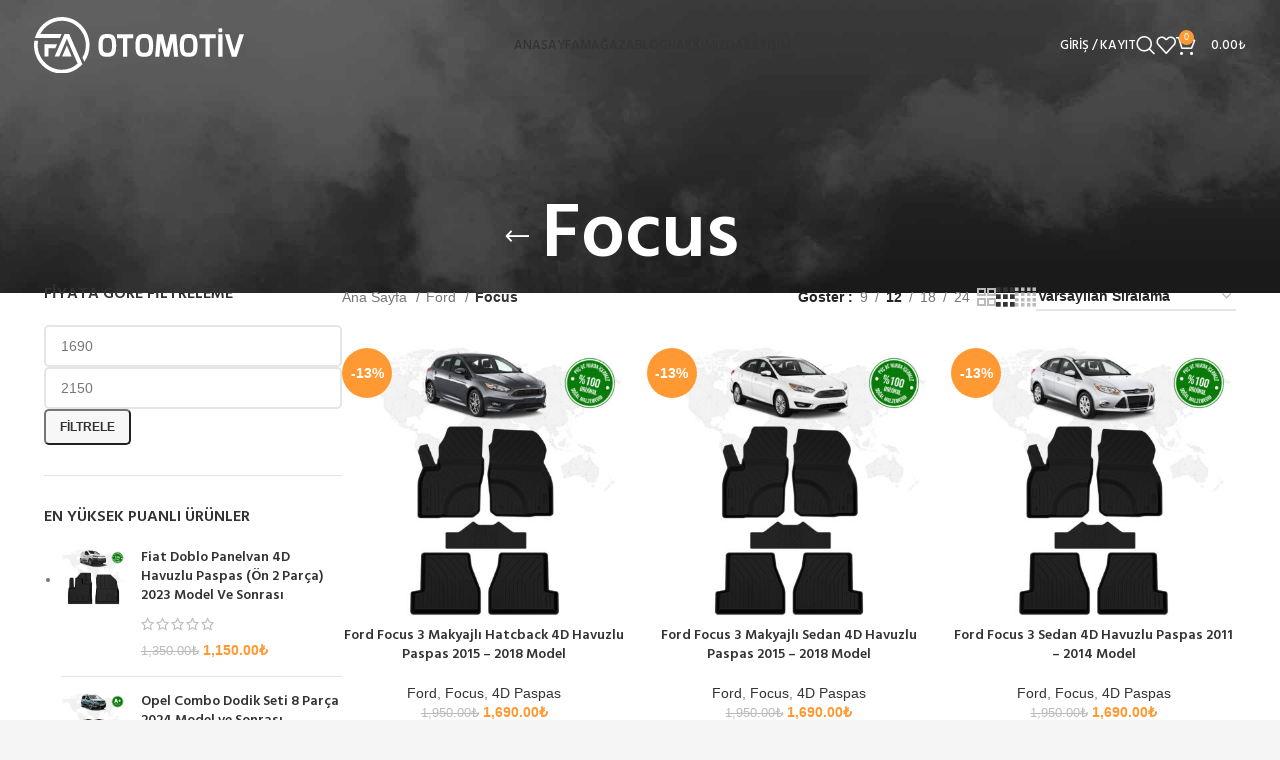

--- FILE ---
content_type: text/html; charset=UTF-8
request_url: https://faotomotiv.com.tr/urun-kategori/ford/focus/
body_size: 40763
content:
<!DOCTYPE html>
<html dir="ltr" lang="tr" prefix="og: https://ogp.me/ns#">
<head><meta charset="UTF-8"><script>if(navigator.userAgent.match(/MSIE|Internet Explorer/i)||navigator.userAgent.match(/Trident\/7\..*?rv:11/i)){var href=document.location.href;if(!href.match(/[?&]nowprocket/)){if(href.indexOf("?")==-1){if(href.indexOf("#")==-1){document.location.href=href+"?nowprocket=1"}else{document.location.href=href.replace("#","?nowprocket=1#")}}else{if(href.indexOf("#")==-1){document.location.href=href+"&nowprocket=1"}else{document.location.href=href.replace("#","&nowprocket=1#")}}}}</script><script>(()=>{class RocketLazyLoadScripts{constructor(){this.v="1.2.6",this.triggerEvents=["keydown","mousedown","mousemove","touchmove","touchstart","touchend","wheel"],this.userEventHandler=this.t.bind(this),this.touchStartHandler=this.i.bind(this),this.touchMoveHandler=this.o.bind(this),this.touchEndHandler=this.h.bind(this),this.clickHandler=this.u.bind(this),this.interceptedClicks=[],this.interceptedClickListeners=[],this.l(this),window.addEventListener("pageshow",(t=>{this.persisted=t.persisted,this.everythingLoaded&&this.m()})),this.CSPIssue=sessionStorage.getItem("rocketCSPIssue"),document.addEventListener("securitypolicyviolation",(t=>{this.CSPIssue||"script-src-elem"!==t.violatedDirective||"data"!==t.blockedURI||(this.CSPIssue=!0,sessionStorage.setItem("rocketCSPIssue",!0))})),document.addEventListener("DOMContentLoaded",(()=>{this.k()})),this.delayedScripts={normal:[],async:[],defer:[]},this.trash=[],this.allJQueries=[]}p(t){document.hidden?t.t():(this.triggerEvents.forEach((e=>window.addEventListener(e,t.userEventHandler,{passive:!0}))),window.addEventListener("touchstart",t.touchStartHandler,{passive:!0}),window.addEventListener("mousedown",t.touchStartHandler),document.addEventListener("visibilitychange",t.userEventHandler))}_(){this.triggerEvents.forEach((t=>window.removeEventListener(t,this.userEventHandler,{passive:!0}))),document.removeEventListener("visibilitychange",this.userEventHandler)}i(t){"HTML"!==t.target.tagName&&(window.addEventListener("touchend",this.touchEndHandler),window.addEventListener("mouseup",this.touchEndHandler),window.addEventListener("touchmove",this.touchMoveHandler,{passive:!0}),window.addEventListener("mousemove",this.touchMoveHandler),t.target.addEventListener("click",this.clickHandler),this.L(t.target,!0),this.S(t.target,"onclick","rocket-onclick"),this.C())}o(t){window.removeEventListener("touchend",this.touchEndHandler),window.removeEventListener("mouseup",this.touchEndHandler),window.removeEventListener("touchmove",this.touchMoveHandler,{passive:!0}),window.removeEventListener("mousemove",this.touchMoveHandler),t.target.removeEventListener("click",this.clickHandler),this.L(t.target,!1),this.S(t.target,"rocket-onclick","onclick"),this.M()}h(){window.removeEventListener("touchend",this.touchEndHandler),window.removeEventListener("mouseup",this.touchEndHandler),window.removeEventListener("touchmove",this.touchMoveHandler,{passive:!0}),window.removeEventListener("mousemove",this.touchMoveHandler)}u(t){t.target.removeEventListener("click",this.clickHandler),this.L(t.target,!1),this.S(t.target,"rocket-onclick","onclick"),this.interceptedClicks.push(t),t.preventDefault(),t.stopPropagation(),t.stopImmediatePropagation(),this.M()}O(){window.removeEventListener("touchstart",this.touchStartHandler,{passive:!0}),window.removeEventListener("mousedown",this.touchStartHandler),this.interceptedClicks.forEach((t=>{t.target.dispatchEvent(new MouseEvent("click",{view:t.view,bubbles:!0,cancelable:!0}))}))}l(t){EventTarget.prototype.addEventListenerWPRocketBase=EventTarget.prototype.addEventListener,EventTarget.prototype.addEventListener=function(e,i,o){"click"!==e||t.windowLoaded||i===t.clickHandler||t.interceptedClickListeners.push({target:this,func:i,options:o}),(this||window).addEventListenerWPRocketBase(e,i,o)}}L(t,e){this.interceptedClickListeners.forEach((i=>{i.target===t&&(e?t.removeEventListener("click",i.func,i.options):t.addEventListener("click",i.func,i.options))})),t.parentNode!==document.documentElement&&this.L(t.parentNode,e)}D(){return new Promise((t=>{this.P?this.M=t:t()}))}C(){this.P=!0}M(){this.P=!1}S(t,e,i){t.hasAttribute&&t.hasAttribute(e)&&(event.target.setAttribute(i,event.target.getAttribute(e)),event.target.removeAttribute(e))}t(){this._(this),"loading"===document.readyState?document.addEventListener("DOMContentLoaded",this.R.bind(this)):this.R()}k(){let t=[];document.querySelectorAll("script[type=rocketlazyloadscript][data-rocket-src]").forEach((e=>{let i=e.getAttribute("data-rocket-src");if(i&&!i.startsWith("data:")){0===i.indexOf("//")&&(i=location.protocol+i);try{const o=new URL(i).origin;o!==location.origin&&t.push({src:o,crossOrigin:e.crossOrigin||"module"===e.getAttribute("data-rocket-type")})}catch(t){}}})),t=[...new Map(t.map((t=>[JSON.stringify(t),t]))).values()],this.T(t,"preconnect")}async R(){this.lastBreath=Date.now(),this.j(this),this.F(this),this.I(),this.W(),this.q(),await this.A(this.delayedScripts.normal),await this.A(this.delayedScripts.defer),await this.A(this.delayedScripts.async);try{await this.U(),await this.H(this),await this.J()}catch(t){console.error(t)}window.dispatchEvent(new Event("rocket-allScriptsLoaded")),this.everythingLoaded=!0,this.D().then((()=>{this.O()})),this.N()}W(){document.querySelectorAll("script[type=rocketlazyloadscript]").forEach((t=>{t.hasAttribute("data-rocket-src")?t.hasAttribute("async")&&!1!==t.async?this.delayedScripts.async.push(t):t.hasAttribute("defer")&&!1!==t.defer||"module"===t.getAttribute("data-rocket-type")?this.delayedScripts.defer.push(t):this.delayedScripts.normal.push(t):this.delayedScripts.normal.push(t)}))}async B(t){if(await this.G(),!0!==t.noModule||!("noModule"in HTMLScriptElement.prototype))return new Promise((e=>{let i;function o(){(i||t).setAttribute("data-rocket-status","executed"),e()}try{if(navigator.userAgent.indexOf("Firefox/")>0||""===navigator.vendor||this.CSPIssue)i=document.createElement("script"),[...t.attributes].forEach((t=>{let e=t.nodeName;"type"!==e&&("data-rocket-type"===e&&(e="type"),"data-rocket-src"===e&&(e="src"),i.setAttribute(e,t.nodeValue))})),t.text&&(i.text=t.text),i.hasAttribute("src")?(i.addEventListener("load",o),i.addEventListener("error",(function(){i.setAttribute("data-rocket-status","failed-network"),e()})),setTimeout((()=>{i.isConnected||e()}),1)):(i.text=t.text,o()),t.parentNode.replaceChild(i,t);else{const i=t.getAttribute("data-rocket-type"),s=t.getAttribute("data-rocket-src");i?(t.type=i,t.removeAttribute("data-rocket-type")):t.removeAttribute("type"),t.addEventListener("load",o),t.addEventListener("error",(i=>{this.CSPIssue&&i.target.src.startsWith("data:")?(console.log("WPRocket: data-uri blocked by CSP -> fallback"),t.removeAttribute("src"),this.B(t).then(e)):(t.setAttribute("data-rocket-status","failed-network"),e())})),s?(t.removeAttribute("data-rocket-src"),t.src=s):t.src="data:text/javascript;base64,"+window.btoa(unescape(encodeURIComponent(t.text)))}}catch(i){t.setAttribute("data-rocket-status","failed-transform"),e()}}));t.setAttribute("data-rocket-status","skipped")}async A(t){const e=t.shift();return e&&e.isConnected?(await this.B(e),this.A(t)):Promise.resolve()}q(){this.T([...this.delayedScripts.normal,...this.delayedScripts.defer,...this.delayedScripts.async],"preload")}T(t,e){var i=document.createDocumentFragment();t.forEach((t=>{const o=t.getAttribute&&t.getAttribute("data-rocket-src")||t.src;if(o&&!o.startsWith("data:")){const s=document.createElement("link");s.href=o,s.rel=e,"preconnect"!==e&&(s.as="script"),t.getAttribute&&"module"===t.getAttribute("data-rocket-type")&&(s.crossOrigin=!0),t.crossOrigin&&(s.crossOrigin=t.crossOrigin),t.integrity&&(s.integrity=t.integrity),i.appendChild(s),this.trash.push(s)}})),document.head.appendChild(i)}j(t){let e={};function i(i,o){return e[o].eventsToRewrite.indexOf(i)>=0&&!t.everythingLoaded?"rocket-"+i:i}function o(t,o){!function(t){e[t]||(e[t]={originalFunctions:{add:t.addEventListener,remove:t.removeEventListener},eventsToRewrite:[]},t.addEventListener=function(){arguments[0]=i(arguments[0],t),e[t].originalFunctions.add.apply(t,arguments)},t.removeEventListener=function(){arguments[0]=i(arguments[0],t),e[t].originalFunctions.remove.apply(t,arguments)})}(t),e[t].eventsToRewrite.push(o)}function s(e,i){let o=e[i];e[i]=null,Object.defineProperty(e,i,{get:()=>o||function(){},set(s){t.everythingLoaded?o=s:e["rocket"+i]=o=s}})}o(document,"DOMContentLoaded"),o(window,"DOMContentLoaded"),o(window,"load"),o(window,"pageshow"),o(document,"readystatechange"),s(document,"onreadystatechange"),s(window,"onload"),s(window,"onpageshow");try{Object.defineProperty(document,"readyState",{get:()=>t.rocketReadyState,set(e){t.rocketReadyState=e},configurable:!0}),document.readyState="loading"}catch(t){console.log("WPRocket DJE readyState conflict, bypassing")}}F(t){let e;function i(e){return t.everythingLoaded?e:e.split(" ").map((t=>"load"===t||0===t.indexOf("load.")?"rocket-jquery-load":t)).join(" ")}function o(o){function s(t){const e=o.fn[t];o.fn[t]=o.fn.init.prototype[t]=function(){return this[0]===window&&("string"==typeof arguments[0]||arguments[0]instanceof String?arguments[0]=i(arguments[0]):"object"==typeof arguments[0]&&Object.keys(arguments[0]).forEach((t=>{const e=arguments[0][t];delete arguments[0][t],arguments[0][i(t)]=e}))),e.apply(this,arguments),this}}o&&o.fn&&!t.allJQueries.includes(o)&&(o.fn.ready=o.fn.init.prototype.ready=function(e){return t.domReadyFired?e.bind(document)(o):document.addEventListener("rocket-DOMContentLoaded",(()=>e.bind(document)(o))),o([])},s("on"),s("one"),t.allJQueries.push(o)),e=o}o(window.jQuery),Object.defineProperty(window,"jQuery",{get:()=>e,set(t){o(t)}})}async H(t){const e=document.querySelector("script[data-webpack]");e&&(await async function(){return new Promise((t=>{e.addEventListener("load",t),e.addEventListener("error",t)}))}(),await t.K(),await t.H(t))}async U(){this.domReadyFired=!0;try{document.readyState="interactive"}catch(t){}await this.G(),document.dispatchEvent(new Event("rocket-readystatechange")),await this.G(),document.rocketonreadystatechange&&document.rocketonreadystatechange(),await this.G(),document.dispatchEvent(new Event("rocket-DOMContentLoaded")),await this.G(),window.dispatchEvent(new Event("rocket-DOMContentLoaded"))}async J(){try{document.readyState="complete"}catch(t){}await this.G(),document.dispatchEvent(new Event("rocket-readystatechange")),await this.G(),document.rocketonreadystatechange&&document.rocketonreadystatechange(),await this.G(),window.dispatchEvent(new Event("rocket-load")),await this.G(),window.rocketonload&&window.rocketonload(),await this.G(),this.allJQueries.forEach((t=>t(window).trigger("rocket-jquery-load"))),await this.G();const t=new Event("rocket-pageshow");t.persisted=this.persisted,window.dispatchEvent(t),await this.G(),window.rocketonpageshow&&window.rocketonpageshow({persisted:this.persisted}),this.windowLoaded=!0}m(){document.onreadystatechange&&document.onreadystatechange(),window.onload&&window.onload(),window.onpageshow&&window.onpageshow({persisted:this.persisted})}I(){const t=new Map;document.write=document.writeln=function(e){const i=document.currentScript;i||console.error("WPRocket unable to document.write this: "+e);const o=document.createRange(),s=i.parentElement;let n=t.get(i);void 0===n&&(n=i.nextSibling,t.set(i,n));const c=document.createDocumentFragment();o.setStart(c,0),c.appendChild(o.createContextualFragment(e)),s.insertBefore(c,n)}}async G(){Date.now()-this.lastBreath>45&&(await this.K(),this.lastBreath=Date.now())}async K(){return document.hidden?new Promise((t=>setTimeout(t))):new Promise((t=>requestAnimationFrame(t)))}N(){this.trash.forEach((t=>t.remove()))}static run(){const t=new RocketLazyLoadScripts;t.p(t)}}RocketLazyLoadScripts.run()})();</script>


	
	
	<link rel="profile" href="https://gmpg.org/xfn/11">
	<link rel="pingback" href="https://faotomotiv.com.tr/xmlrpc.php">

	<title>Focus - FA OTOMOTİV</title><link rel="preload" data-rocket-preload as="style" href="https://fonts.googleapis.com/css?family=Karla%3A400%2C600%7CHind%3A400%2C600%2C500%7CLato%3A400%2C700&#038;display=swap" /><link rel="stylesheet" href="https://fonts.googleapis.com/css?family=Karla%3A400%2C600%7CHind%3A400%2C600%2C500%7CLato%3A400%2C700&#038;display=swap" media="print" onload="this.media='all'" /><noscript><link rel="stylesheet" href="https://fonts.googleapis.com/css?family=Karla%3A400%2C600%7CHind%3A400%2C600%2C500%7CLato%3A400%2C700&#038;display=swap" /></noscript>

		<!-- All in One SEO 4.9.2 - aioseo.com -->
	<meta name="robots" content="max-image-preview:large" />
	<link rel="canonical" href="https://faotomotiv.com.tr/urun-kategori/ford/focus/" />
	<meta name="generator" content="All in One SEO (AIOSEO) 4.9.2" />
		<script type="application/ld+json" class="aioseo-schema">
			{"@context":"https:\/\/schema.org","@graph":[{"@type":"BreadcrumbList","@id":"https:\/\/faotomotiv.com.tr\/urun-kategori\/ford\/focus\/#breadcrumblist","itemListElement":[{"@type":"ListItem","@id":"https:\/\/faotomotiv.com.tr#listItem","position":1,"name":"Ana Sayfa","item":"https:\/\/faotomotiv.com.tr","nextItem":{"@type":"ListItem","@id":"https:\/\/faotomotiv.com.tr\/magaza\/#listItem","name":"Ma\u011faza"}},{"@type":"ListItem","@id":"https:\/\/faotomotiv.com.tr\/magaza\/#listItem","position":2,"name":"Ma\u011faza","item":"https:\/\/faotomotiv.com.tr\/magaza\/","nextItem":{"@type":"ListItem","@id":"https:\/\/faotomotiv.com.tr\/urun-kategori\/ford\/#listItem","name":"Ford"},"previousItem":{"@type":"ListItem","@id":"https:\/\/faotomotiv.com.tr#listItem","name":"Ana Sayfa"}},{"@type":"ListItem","@id":"https:\/\/faotomotiv.com.tr\/urun-kategori\/ford\/#listItem","position":3,"name":"Ford","item":"https:\/\/faotomotiv.com.tr\/urun-kategori\/ford\/","nextItem":{"@type":"ListItem","@id":"https:\/\/faotomotiv.com.tr\/urun-kategori\/ford\/focus\/#listItem","name":"Focus"},"previousItem":{"@type":"ListItem","@id":"https:\/\/faotomotiv.com.tr\/magaza\/#listItem","name":"Ma\u011faza"}},{"@type":"ListItem","@id":"https:\/\/faotomotiv.com.tr\/urun-kategori\/ford\/focus\/#listItem","position":4,"name":"Focus","previousItem":{"@type":"ListItem","@id":"https:\/\/faotomotiv.com.tr\/urun-kategori\/ford\/#listItem","name":"Ford"}}]},{"@type":"CollectionPage","@id":"https:\/\/faotomotiv.com.tr\/urun-kategori\/ford\/focus\/#collectionpage","url":"https:\/\/faotomotiv.com.tr\/urun-kategori\/ford\/focus\/","name":"Focus - FA OTOMOT\u0130V","inLanguage":"tr-TR","isPartOf":{"@id":"https:\/\/faotomotiv.com.tr\/#website"},"breadcrumb":{"@id":"https:\/\/faotomotiv.com.tr\/urun-kategori\/ford\/focus\/#breadcrumblist"}},{"@type":"Organization","@id":"https:\/\/faotomotiv.com.tr\/#organization","name":"FA OTOMOT\u0130V","url":"https:\/\/faotomotiv.com.tr\/","telephone":"+905422543220","logo":{"@type":"ImageObject","url":"https:\/\/faotomotiv.com.tr\/wp-content\/uploads\/2023\/08\/faotomotiv-logo-siyah.svg","@id":"https:\/\/faotomotiv.com.tr\/urun-kategori\/ford\/focus\/#organizationLogo","width":1289,"height":340,"caption":"faotomotiv-logo"},"image":{"@id":"https:\/\/faotomotiv.com.tr\/urun-kategori\/ford\/focus\/#organizationLogo"}},{"@type":"WebSite","@id":"https:\/\/faotomotiv.com.tr\/#website","url":"https:\/\/faotomotiv.com.tr\/","name":"FA OTOMOT\u0130V","inLanguage":"tr-TR","publisher":{"@id":"https:\/\/faotomotiv.com.tr\/#organization"}}]}
		</script>
		<!-- All in One SEO -->


<!-- Google Tag Manager for WordPress by gtm4wp.com -->
<script data-cfasync="false" data-pagespeed-no-defer>
	var gtm4wp_datalayer_name = "dataLayer";
	var dataLayer = dataLayer || [];
	const gtm4wp_use_sku_instead = 0;
	const gtm4wp_currency = 'TRY';
	const gtm4wp_product_per_impression = 10;
	const gtm4wp_clear_ecommerce = false;
	const gtm4wp_datalayer_max_timeout = 2000;
</script>
<!-- End Google Tag Manager for WordPress by gtm4wp.com --><script type="rocketlazyloadscript">window._wca = window._wca || [];</script>
<link rel='dns-prefetch' href='//stats.wp.com' />
<link rel='dns-prefetch' href='//fonts.googleapis.com' />
<link href='https://fonts.gstatic.com' crossorigin rel='preconnect' />
<link rel="alternate" type="application/rss+xml" title="FA OTOMOTİV &raquo; akışı" href="https://faotomotiv.com.tr/feed/" />
<link rel="alternate" type="application/rss+xml" title="FA OTOMOTİV &raquo; yorum akışı" href="https://faotomotiv.com.tr/comments/feed/" />
<link rel="alternate" type="application/rss+xml" title="FA OTOMOTİV &raquo; Focus Kategori akışı" href="https://faotomotiv.com.tr/urun-kategori/ford/focus/feed/" />
<style id='wp-img-auto-sizes-contain-inline-css' type='text/css'>
img:is([sizes=auto i],[sizes^="auto," i]){contain-intrinsic-size:3000px 1500px}
/*# sourceURL=wp-img-auto-sizes-contain-inline-css */
</style>
<link rel='stylesheet' id='wp-block-library-css' href='https://faotomotiv.com.tr/wp-includes/css/dist/block-library/style.min.css?ver=6.9' type='text/css' media='all' />
<style id='classic-theme-styles-inline-css' type='text/css'>
/*! This file is auto-generated */
.wp-block-button__link{color:#fff;background-color:#32373c;border-radius:9999px;box-shadow:none;text-decoration:none;padding:calc(.667em + 2px) calc(1.333em + 2px);font-size:1.125em}.wp-block-file__button{background:#32373c;color:#fff;text-decoration:none}
/*# sourceURL=/wp-includes/css/classic-themes.min.css */
</style>
<link data-minify="1" rel='stylesheet' id='aioseo/css/src/vue/standalone/blocks/table-of-contents/global.scss-css' href='https://faotomotiv.com.tr/wp-content/cache/min/1/wp-content/plugins/all-in-one-seo-pack/dist/Lite/assets/css/table-of-contents/global.e90f6d47.css?ver=1767837432' type='text/css' media='all' />
<style id='safe-svg-svg-icon-style-inline-css' type='text/css'>
.safe-svg-cover{text-align:center}.safe-svg-cover .safe-svg-inside{display:inline-block;max-width:100%}.safe-svg-cover svg{fill:currentColor;height:100%;max-height:100%;max-width:100%;width:100%}

/*# sourceURL=https://faotomotiv.com.tr/wp-content/plugins/safe-svg/dist/safe-svg-block-frontend.css */
</style>
<link rel='stylesheet' id='mediaelement-css' href='https://faotomotiv.com.tr/wp-includes/js/mediaelement/mediaelementplayer-legacy.min.css?ver=4.2.17' type='text/css' media='all' />
<link rel='stylesheet' id='wp-mediaelement-css' href='https://faotomotiv.com.tr/wp-includes/js/mediaelement/wp-mediaelement.min.css?ver=6.9' type='text/css' media='all' />
<style id='jetpack-sharing-buttons-style-inline-css' type='text/css'>
.jetpack-sharing-buttons__services-list{display:flex;flex-direction:row;flex-wrap:wrap;gap:0;list-style-type:none;margin:5px;padding:0}.jetpack-sharing-buttons__services-list.has-small-icon-size{font-size:12px}.jetpack-sharing-buttons__services-list.has-normal-icon-size{font-size:16px}.jetpack-sharing-buttons__services-list.has-large-icon-size{font-size:24px}.jetpack-sharing-buttons__services-list.has-huge-icon-size{font-size:36px}@media print{.jetpack-sharing-buttons__services-list{display:none!important}}.editor-styles-wrapper .wp-block-jetpack-sharing-buttons{gap:0;padding-inline-start:0}ul.jetpack-sharing-buttons__services-list.has-background{padding:1.25em 2.375em}
/*# sourceURL=https://faotomotiv.com.tr/wp-content/plugins/jetpack/_inc/blocks/sharing-buttons/view.css */
</style>
<style id='joinchat-button-style-inline-css' type='text/css'>
.wp-block-joinchat-button{border:none!important;text-align:center}.wp-block-joinchat-button figure{display:table;margin:0 auto;padding:0}.wp-block-joinchat-button figcaption{font:normal normal 400 .6em/2em var(--wp--preset--font-family--system-font,sans-serif);margin:0;padding:0}.wp-block-joinchat-button .joinchat-button__qr{background-color:#fff;border:6px solid #25d366;border-radius:30px;box-sizing:content-box;display:block;height:200px;margin:auto;overflow:hidden;padding:10px;width:200px}.wp-block-joinchat-button .joinchat-button__qr canvas,.wp-block-joinchat-button .joinchat-button__qr img{display:block;margin:auto}.wp-block-joinchat-button .joinchat-button__link{align-items:center;background-color:#25d366;border:6px solid #25d366;border-radius:30px;display:inline-flex;flex-flow:row nowrap;justify-content:center;line-height:1.25em;margin:0 auto;text-decoration:none}.wp-block-joinchat-button .joinchat-button__link:before{background:transparent var(--joinchat-ico) no-repeat center;background-size:100%;content:"";display:block;height:1.5em;margin:-.75em .75em -.75em 0;width:1.5em}.wp-block-joinchat-button figure+.joinchat-button__link{margin-top:10px}@media (orientation:landscape)and (min-height:481px),(orientation:portrait)and (min-width:481px){.wp-block-joinchat-button.joinchat-button--qr-only figure+.joinchat-button__link{display:none}}@media (max-width:480px),(orientation:landscape)and (max-height:480px){.wp-block-joinchat-button figure{display:none}}

/*# sourceURL=https://faotomotiv.com.tr/wp-content/plugins/creame-whatsapp-me/gutenberg/build/style-index.css */
</style>
<style id='global-styles-inline-css' type='text/css'>
:root{--wp--preset--aspect-ratio--square: 1;--wp--preset--aspect-ratio--4-3: 4/3;--wp--preset--aspect-ratio--3-4: 3/4;--wp--preset--aspect-ratio--3-2: 3/2;--wp--preset--aspect-ratio--2-3: 2/3;--wp--preset--aspect-ratio--16-9: 16/9;--wp--preset--aspect-ratio--9-16: 9/16;--wp--preset--color--black: #000000;--wp--preset--color--cyan-bluish-gray: #abb8c3;--wp--preset--color--white: #ffffff;--wp--preset--color--pale-pink: #f78da7;--wp--preset--color--vivid-red: #cf2e2e;--wp--preset--color--luminous-vivid-orange: #ff6900;--wp--preset--color--luminous-vivid-amber: #fcb900;--wp--preset--color--light-green-cyan: #7bdcb5;--wp--preset--color--vivid-green-cyan: #00d084;--wp--preset--color--pale-cyan-blue: #8ed1fc;--wp--preset--color--vivid-cyan-blue: #0693e3;--wp--preset--color--vivid-purple: #9b51e0;--wp--preset--gradient--vivid-cyan-blue-to-vivid-purple: linear-gradient(135deg,rgb(6,147,227) 0%,rgb(155,81,224) 100%);--wp--preset--gradient--light-green-cyan-to-vivid-green-cyan: linear-gradient(135deg,rgb(122,220,180) 0%,rgb(0,208,130) 100%);--wp--preset--gradient--luminous-vivid-amber-to-luminous-vivid-orange: linear-gradient(135deg,rgb(252,185,0) 0%,rgb(255,105,0) 100%);--wp--preset--gradient--luminous-vivid-orange-to-vivid-red: linear-gradient(135deg,rgb(255,105,0) 0%,rgb(207,46,46) 100%);--wp--preset--gradient--very-light-gray-to-cyan-bluish-gray: linear-gradient(135deg,rgb(238,238,238) 0%,rgb(169,184,195) 100%);--wp--preset--gradient--cool-to-warm-spectrum: linear-gradient(135deg,rgb(74,234,220) 0%,rgb(151,120,209) 20%,rgb(207,42,186) 40%,rgb(238,44,130) 60%,rgb(251,105,98) 80%,rgb(254,248,76) 100%);--wp--preset--gradient--blush-light-purple: linear-gradient(135deg,rgb(255,206,236) 0%,rgb(152,150,240) 100%);--wp--preset--gradient--blush-bordeaux: linear-gradient(135deg,rgb(254,205,165) 0%,rgb(254,45,45) 50%,rgb(107,0,62) 100%);--wp--preset--gradient--luminous-dusk: linear-gradient(135deg,rgb(255,203,112) 0%,rgb(199,81,192) 50%,rgb(65,88,208) 100%);--wp--preset--gradient--pale-ocean: linear-gradient(135deg,rgb(255,245,203) 0%,rgb(182,227,212) 50%,rgb(51,167,181) 100%);--wp--preset--gradient--electric-grass: linear-gradient(135deg,rgb(202,248,128) 0%,rgb(113,206,126) 100%);--wp--preset--gradient--midnight: linear-gradient(135deg,rgb(2,3,129) 0%,rgb(40,116,252) 100%);--wp--preset--font-size--small: 13px;--wp--preset--font-size--medium: 20px;--wp--preset--font-size--large: 36px;--wp--preset--font-size--x-large: 42px;--wp--preset--spacing--20: 0.44rem;--wp--preset--spacing--30: 0.67rem;--wp--preset--spacing--40: 1rem;--wp--preset--spacing--50: 1.5rem;--wp--preset--spacing--60: 2.25rem;--wp--preset--spacing--70: 3.38rem;--wp--preset--spacing--80: 5.06rem;--wp--preset--shadow--natural: 6px 6px 9px rgba(0, 0, 0, 0.2);--wp--preset--shadow--deep: 12px 12px 50px rgba(0, 0, 0, 0.4);--wp--preset--shadow--sharp: 6px 6px 0px rgba(0, 0, 0, 0.2);--wp--preset--shadow--outlined: 6px 6px 0px -3px rgb(255, 255, 255), 6px 6px rgb(0, 0, 0);--wp--preset--shadow--crisp: 6px 6px 0px rgb(0, 0, 0);}:where(.is-layout-flex){gap: 0.5em;}:where(.is-layout-grid){gap: 0.5em;}body .is-layout-flex{display: flex;}.is-layout-flex{flex-wrap: wrap;align-items: center;}.is-layout-flex > :is(*, div){margin: 0;}body .is-layout-grid{display: grid;}.is-layout-grid > :is(*, div){margin: 0;}:where(.wp-block-columns.is-layout-flex){gap: 2em;}:where(.wp-block-columns.is-layout-grid){gap: 2em;}:where(.wp-block-post-template.is-layout-flex){gap: 1.25em;}:where(.wp-block-post-template.is-layout-grid){gap: 1.25em;}.has-black-color{color: var(--wp--preset--color--black) !important;}.has-cyan-bluish-gray-color{color: var(--wp--preset--color--cyan-bluish-gray) !important;}.has-white-color{color: var(--wp--preset--color--white) !important;}.has-pale-pink-color{color: var(--wp--preset--color--pale-pink) !important;}.has-vivid-red-color{color: var(--wp--preset--color--vivid-red) !important;}.has-luminous-vivid-orange-color{color: var(--wp--preset--color--luminous-vivid-orange) !important;}.has-luminous-vivid-amber-color{color: var(--wp--preset--color--luminous-vivid-amber) !important;}.has-light-green-cyan-color{color: var(--wp--preset--color--light-green-cyan) !important;}.has-vivid-green-cyan-color{color: var(--wp--preset--color--vivid-green-cyan) !important;}.has-pale-cyan-blue-color{color: var(--wp--preset--color--pale-cyan-blue) !important;}.has-vivid-cyan-blue-color{color: var(--wp--preset--color--vivid-cyan-blue) !important;}.has-vivid-purple-color{color: var(--wp--preset--color--vivid-purple) !important;}.has-black-background-color{background-color: var(--wp--preset--color--black) !important;}.has-cyan-bluish-gray-background-color{background-color: var(--wp--preset--color--cyan-bluish-gray) !important;}.has-white-background-color{background-color: var(--wp--preset--color--white) !important;}.has-pale-pink-background-color{background-color: var(--wp--preset--color--pale-pink) !important;}.has-vivid-red-background-color{background-color: var(--wp--preset--color--vivid-red) !important;}.has-luminous-vivid-orange-background-color{background-color: var(--wp--preset--color--luminous-vivid-orange) !important;}.has-luminous-vivid-amber-background-color{background-color: var(--wp--preset--color--luminous-vivid-amber) !important;}.has-light-green-cyan-background-color{background-color: var(--wp--preset--color--light-green-cyan) !important;}.has-vivid-green-cyan-background-color{background-color: var(--wp--preset--color--vivid-green-cyan) !important;}.has-pale-cyan-blue-background-color{background-color: var(--wp--preset--color--pale-cyan-blue) !important;}.has-vivid-cyan-blue-background-color{background-color: var(--wp--preset--color--vivid-cyan-blue) !important;}.has-vivid-purple-background-color{background-color: var(--wp--preset--color--vivid-purple) !important;}.has-black-border-color{border-color: var(--wp--preset--color--black) !important;}.has-cyan-bluish-gray-border-color{border-color: var(--wp--preset--color--cyan-bluish-gray) !important;}.has-white-border-color{border-color: var(--wp--preset--color--white) !important;}.has-pale-pink-border-color{border-color: var(--wp--preset--color--pale-pink) !important;}.has-vivid-red-border-color{border-color: var(--wp--preset--color--vivid-red) !important;}.has-luminous-vivid-orange-border-color{border-color: var(--wp--preset--color--luminous-vivid-orange) !important;}.has-luminous-vivid-amber-border-color{border-color: var(--wp--preset--color--luminous-vivid-amber) !important;}.has-light-green-cyan-border-color{border-color: var(--wp--preset--color--light-green-cyan) !important;}.has-vivid-green-cyan-border-color{border-color: var(--wp--preset--color--vivid-green-cyan) !important;}.has-pale-cyan-blue-border-color{border-color: var(--wp--preset--color--pale-cyan-blue) !important;}.has-vivid-cyan-blue-border-color{border-color: var(--wp--preset--color--vivid-cyan-blue) !important;}.has-vivid-purple-border-color{border-color: var(--wp--preset--color--vivid-purple) !important;}.has-vivid-cyan-blue-to-vivid-purple-gradient-background{background: var(--wp--preset--gradient--vivid-cyan-blue-to-vivid-purple) !important;}.has-light-green-cyan-to-vivid-green-cyan-gradient-background{background: var(--wp--preset--gradient--light-green-cyan-to-vivid-green-cyan) !important;}.has-luminous-vivid-amber-to-luminous-vivid-orange-gradient-background{background: var(--wp--preset--gradient--luminous-vivid-amber-to-luminous-vivid-orange) !important;}.has-luminous-vivid-orange-to-vivid-red-gradient-background{background: var(--wp--preset--gradient--luminous-vivid-orange-to-vivid-red) !important;}.has-very-light-gray-to-cyan-bluish-gray-gradient-background{background: var(--wp--preset--gradient--very-light-gray-to-cyan-bluish-gray) !important;}.has-cool-to-warm-spectrum-gradient-background{background: var(--wp--preset--gradient--cool-to-warm-spectrum) !important;}.has-blush-light-purple-gradient-background{background: var(--wp--preset--gradient--blush-light-purple) !important;}.has-blush-bordeaux-gradient-background{background: var(--wp--preset--gradient--blush-bordeaux) !important;}.has-luminous-dusk-gradient-background{background: var(--wp--preset--gradient--luminous-dusk) !important;}.has-pale-ocean-gradient-background{background: var(--wp--preset--gradient--pale-ocean) !important;}.has-electric-grass-gradient-background{background: var(--wp--preset--gradient--electric-grass) !important;}.has-midnight-gradient-background{background: var(--wp--preset--gradient--midnight) !important;}.has-small-font-size{font-size: var(--wp--preset--font-size--small) !important;}.has-medium-font-size{font-size: var(--wp--preset--font-size--medium) !important;}.has-large-font-size{font-size: var(--wp--preset--font-size--large) !important;}.has-x-large-font-size{font-size: var(--wp--preset--font-size--x-large) !important;}
:where(.wp-block-post-template.is-layout-flex){gap: 1.25em;}:where(.wp-block-post-template.is-layout-grid){gap: 1.25em;}
:where(.wp-block-term-template.is-layout-flex){gap: 1.25em;}:where(.wp-block-term-template.is-layout-grid){gap: 1.25em;}
:where(.wp-block-columns.is-layout-flex){gap: 2em;}:where(.wp-block-columns.is-layout-grid){gap: 2em;}
:root :where(.wp-block-pullquote){font-size: 1.5em;line-height: 1.6;}
/*# sourceURL=global-styles-inline-css */
</style>
<style id='woocommerce-inline-inline-css' type='text/css'>
.woocommerce form .form-row .required { visibility: visible; }
/*# sourceURL=woocommerce-inline-inline-css */
</style>
<link data-minify="1" rel='stylesheet' id='ymm-css' href='https://faotomotiv.com.tr/wp-content/cache/min/1/wp-content/plugins/ymm-search/view/frontend/web/main.css?ver=1767837432' type='text/css' media='all' />
<link data-minify="1" rel='stylesheet' id='ymm_product_restriction-css' href='https://faotomotiv.com.tr/wp-content/cache/min/1/wp-content/plugins/ymm-search/view/frontend/web/product/restriction.css?ver=1767837432' type='text/css' media='all' />
<link data-minify="1" rel='stylesheet' id='elementor-icons-css' href='https://faotomotiv.com.tr/wp-content/cache/min/1/wp-content/plugins/elementor/assets/lib/eicons/css/elementor-icons.min.css?ver=1767837432' type='text/css' media='all' />
<link rel='stylesheet' id='elementor-frontend-css' href='https://faotomotiv.com.tr/wp-content/plugins/elementor/assets/css/frontend.min.css?ver=3.34.0' type='text/css' media='all' />
<link data-minify="1" rel='stylesheet' id='elementor-post-5-css' href='https://faotomotiv.com.tr/wp-content/cache/min/1/wp-content/uploads/elementor/css/post-5.css?ver=1767837432' type='text/css' media='all' />
<link rel='stylesheet' id='bootstrap-css' href='https://faotomotiv.com.tr/wp-content/themes/woodmart/css/bootstrap-light.min.css?ver=7.5.0' type='text/css' media='all' />
<link rel='stylesheet' id='woodmart-style-css' href='https://faotomotiv.com.tr/wp-content/themes/woodmart/css/parts/base.min.css?ver=7.5.0' type='text/css' media='all' />
<link rel='stylesheet' id='wd-widget-wd-recent-posts-css' href='https://faotomotiv.com.tr/wp-content/themes/woodmart/css/parts/widget-wd-recent-posts.min.css?ver=7.5.0' type='text/css' media='all' />
<link rel='stylesheet' id='wd-widget-nav-css' href='https://faotomotiv.com.tr/wp-content/themes/woodmart/css/parts/widget-nav.min.css?ver=7.5.0' type='text/css' media='all' />
<link rel='stylesheet' id='wd-widget-wd-layered-nav-css' href='https://faotomotiv.com.tr/wp-content/themes/woodmart/css/parts/woo-widget-wd-layered-nav.min.css?ver=7.5.0' type='text/css' media='all' />
<link rel='stylesheet' id='wd-woo-mod-swatches-base-css' href='https://faotomotiv.com.tr/wp-content/themes/woodmart/css/parts/woo-mod-swatches-base.min.css?ver=7.5.0' type='text/css' media='all' />
<link rel='stylesheet' id='wd-woo-mod-swatches-filter-css' href='https://faotomotiv.com.tr/wp-content/themes/woodmart/css/parts/woo-mod-swatches-filter.min.css?ver=7.5.0' type='text/css' media='all' />
<link rel='stylesheet' id='wd-widget-product-list-css' href='https://faotomotiv.com.tr/wp-content/themes/woodmart/css/parts/woo-widget-product-list.min.css?ver=7.5.0' type='text/css' media='all' />
<link rel='stylesheet' id='wd-widget-slider-price-filter-css' href='https://faotomotiv.com.tr/wp-content/themes/woodmart/css/parts/woo-widget-slider-price-filter.min.css?ver=7.5.0' type='text/css' media='all' />
<link rel='stylesheet' id='wd-wp-gutenberg-css' href='https://faotomotiv.com.tr/wp-content/themes/woodmart/css/parts/wp-gutenberg.min.css?ver=7.5.0' type='text/css' media='all' />
<link rel='stylesheet' id='wd-wpcf7-css' href='https://faotomotiv.com.tr/wp-content/themes/woodmart/css/parts/int-wpcf7.min.css?ver=7.5.0' type='text/css' media='all' />
<link rel='stylesheet' id='wd-revolution-slider-css' href='https://faotomotiv.com.tr/wp-content/themes/woodmart/css/parts/int-rev-slider.min.css?ver=7.5.0' type='text/css' media='all' />
<link rel='stylesheet' id='wd-elementor-base-css' href='https://faotomotiv.com.tr/wp-content/themes/woodmart/css/parts/int-elem-base.min.css?ver=7.5.0' type='text/css' media='all' />
<link rel='stylesheet' id='wd-woocommerce-base-css' href='https://faotomotiv.com.tr/wp-content/themes/woodmart/css/parts/woocommerce-base.min.css?ver=7.5.0' type='text/css' media='all' />
<link rel='stylesheet' id='wd-mod-star-rating-css' href='https://faotomotiv.com.tr/wp-content/themes/woodmart/css/parts/mod-star-rating.min.css?ver=7.5.0' type='text/css' media='all' />
<link rel='stylesheet' id='wd-woo-el-track-order-css' href='https://faotomotiv.com.tr/wp-content/themes/woodmart/css/parts/woo-el-track-order.min.css?ver=7.5.0' type='text/css' media='all' />
<link rel='stylesheet' id='wd-woocommerce-block-notices-css' href='https://faotomotiv.com.tr/wp-content/themes/woodmart/css/parts/woo-mod-block-notices.min.css?ver=7.5.0' type='text/css' media='all' />
<link rel='stylesheet' id='wd-woo-gutenberg-css' href='https://faotomotiv.com.tr/wp-content/themes/woodmart/css/parts/woo-gutenberg.min.css?ver=7.5.0' type='text/css' media='all' />
<link rel='stylesheet' id='wd-widget-active-filters-css' href='https://faotomotiv.com.tr/wp-content/themes/woodmart/css/parts/woo-widget-active-filters.min.css?ver=7.5.0' type='text/css' media='all' />
<link rel='stylesheet' id='wd-woo-shop-predefined-css' href='https://faotomotiv.com.tr/wp-content/themes/woodmart/css/parts/woo-shop-predefined.min.css?ver=7.5.0' type='text/css' media='all' />
<link rel='stylesheet' id='wd-woo-shop-el-products-per-page-css' href='https://faotomotiv.com.tr/wp-content/themes/woodmart/css/parts/woo-shop-el-products-per-page.min.css?ver=7.5.0' type='text/css' media='all' />
<link rel='stylesheet' id='wd-woo-shop-page-title-css' href='https://faotomotiv.com.tr/wp-content/themes/woodmart/css/parts/woo-shop-page-title.min.css?ver=7.5.0' type='text/css' media='all' />
<link rel='stylesheet' id='wd-woo-mod-shop-loop-head-css' href='https://faotomotiv.com.tr/wp-content/themes/woodmart/css/parts/woo-mod-shop-loop-head.min.css?ver=7.5.0' type='text/css' media='all' />
<link rel='stylesheet' id='wd-woo-shop-el-order-by-css' href='https://faotomotiv.com.tr/wp-content/themes/woodmart/css/parts/woo-shop-el-order-by.min.css?ver=7.5.0' type='text/css' media='all' />
<link rel='stylesheet' id='wd-woo-shop-el-products-view-css' href='https://faotomotiv.com.tr/wp-content/themes/woodmart/css/parts/woo-shop-el-products-view.min.css?ver=7.5.0' type='text/css' media='all' />
<link rel='stylesheet' id='wd-header-base-css' href='https://faotomotiv.com.tr/wp-content/themes/woodmart/css/parts/header-base.min.css?ver=7.5.0' type='text/css' media='all' />
<link rel='stylesheet' id='wd-mod-tools-css' href='https://faotomotiv.com.tr/wp-content/themes/woodmart/css/parts/mod-tools.min.css?ver=7.5.0' type='text/css' media='all' />
<link rel='stylesheet' id='wd-woo-mod-login-form-css' href='https://faotomotiv.com.tr/wp-content/themes/woodmart/css/parts/woo-mod-login-form.min.css?ver=7.5.0' type='text/css' media='all' />
<link rel='stylesheet' id='wd-header-my-account-css' href='https://faotomotiv.com.tr/wp-content/themes/woodmart/css/parts/header-el-my-account.min.css?ver=7.5.0' type='text/css' media='all' />
<link rel='stylesheet' id='wd-header-search-css' href='https://faotomotiv.com.tr/wp-content/themes/woodmart/css/parts/header-el-search.min.css?ver=7.5.0' type='text/css' media='all' />
<link rel='stylesheet' id='wd-header-elements-base-css' href='https://faotomotiv.com.tr/wp-content/themes/woodmart/css/parts/header-el-base.min.css?ver=7.5.0' type='text/css' media='all' />
<link rel='stylesheet' id='wd-header-cart-side-css' href='https://faotomotiv.com.tr/wp-content/themes/woodmart/css/parts/header-el-cart-side.min.css?ver=7.5.0' type='text/css' media='all' />
<link rel='stylesheet' id='wd-header-cart-css' href='https://faotomotiv.com.tr/wp-content/themes/woodmart/css/parts/header-el-cart.min.css?ver=7.5.0' type='text/css' media='all' />
<link rel='stylesheet' id='wd-widget-shopping-cart-css' href='https://faotomotiv.com.tr/wp-content/themes/woodmart/css/parts/woo-widget-shopping-cart.min.css?ver=7.5.0' type='text/css' media='all' />
<link rel='stylesheet' id='wd-header-mobile-nav-dropdown-css' href='https://faotomotiv.com.tr/wp-content/themes/woodmart/css/parts/header-el-mobile-nav-dropdown.min.css?ver=7.5.0' type='text/css' media='all' />
<link rel='stylesheet' id='wd-page-title-css' href='https://faotomotiv.com.tr/wp-content/themes/woodmart/css/parts/page-title.min.css?ver=7.5.0' type='text/css' media='all' />
<link rel='stylesheet' id='wd-off-canvas-sidebar-css' href='https://faotomotiv.com.tr/wp-content/themes/woodmart/css/parts/opt-off-canvas-sidebar.min.css?ver=7.5.0' type='text/css' media='all' />
<link rel='stylesheet' id='wd-shop-filter-area-css' href='https://faotomotiv.com.tr/wp-content/themes/woodmart/css/parts/woo-shop-el-filters-area.min.css?ver=7.5.0' type='text/css' media='all' />
<link rel='stylesheet' id='wd-product-loop-css' href='https://faotomotiv.com.tr/wp-content/themes/woodmart/css/parts/woo-product-loop.min.css?ver=7.5.0' type='text/css' media='all' />
<link rel='stylesheet' id='wd-product-loop-quick-css' href='https://faotomotiv.com.tr/wp-content/themes/woodmart/css/parts/woo-product-loop-quick.min.css?ver=7.5.0' type='text/css' media='all' />
<link rel='stylesheet' id='wd-woo-mod-add-btn-replace-css' href='https://faotomotiv.com.tr/wp-content/themes/woodmart/css/parts/woo-mod-add-btn-replace.min.css?ver=7.5.0' type='text/css' media='all' />
<link rel='stylesheet' id='wd-categories-loop-default-css' href='https://faotomotiv.com.tr/wp-content/themes/woodmart/css/parts/woo-categories-loop-default-old.min.css?ver=7.5.0' type='text/css' media='all' />
<link rel='stylesheet' id='wd-categories-loop-css' href='https://faotomotiv.com.tr/wp-content/themes/woodmart/css/parts/woo-categories-loop-old.min.css?ver=7.5.0' type='text/css' media='all' />
<link rel='stylesheet' id='wd-sticky-loader-css' href='https://faotomotiv.com.tr/wp-content/themes/woodmart/css/parts/mod-sticky-loader.min.css?ver=7.5.0' type='text/css' media='all' />
<link rel='stylesheet' id='wd-woo-mod-product-labels-css' href='https://faotomotiv.com.tr/wp-content/themes/woodmart/css/parts/woo-mod-product-labels.min.css?ver=7.5.0' type='text/css' media='all' />
<link rel='stylesheet' id='wd-woo-mod-product-labels-round-css' href='https://faotomotiv.com.tr/wp-content/themes/woodmart/css/parts/woo-mod-product-labels-round.min.css?ver=7.5.0' type='text/css' media='all' />
<link rel='stylesheet' id='wd-mfp-popup-css' href='https://faotomotiv.com.tr/wp-content/themes/woodmart/css/parts/lib-magnific-popup.min.css?ver=7.5.0' type='text/css' media='all' />
<link rel='stylesheet' id='wd-widget-collapse-css' href='https://faotomotiv.com.tr/wp-content/themes/woodmart/css/parts/opt-widget-collapse.min.css?ver=7.5.0' type='text/css' media='all' />
<link rel='stylesheet' id='wd-footer-base-css' href='https://faotomotiv.com.tr/wp-content/themes/woodmart/css/parts/footer-base.min.css?ver=7.5.0' type='text/css' media='all' />
<link rel='stylesheet' id='wd-list-css' href='https://faotomotiv.com.tr/wp-content/themes/woodmart/css/parts/el-list.min.css?ver=7.5.0' type='text/css' media='all' />
<link rel='stylesheet' id='wd-scroll-top-css' href='https://faotomotiv.com.tr/wp-content/themes/woodmart/css/parts/opt-scrolltotop.min.css?ver=7.5.0' type='text/css' media='all' />
<link rel='stylesheet' id='wd-wd-search-results-css' href='https://faotomotiv.com.tr/wp-content/themes/woodmart/css/parts/wd-search-results.min.css?ver=7.5.0' type='text/css' media='all' />
<link rel='stylesheet' id='wd-wd-search-form-css' href='https://faotomotiv.com.tr/wp-content/themes/woodmart/css/parts/wd-search-form.min.css?ver=7.5.0' type='text/css' media='all' />
<link rel='stylesheet' id='wd-header-my-account-sidebar-css' href='https://faotomotiv.com.tr/wp-content/themes/woodmart/css/parts/header-el-my-account-sidebar.min.css?ver=7.5.0' type='text/css' media='all' />
<link rel='stylesheet' id='wd-header-search-fullscreen-css' href='https://faotomotiv.com.tr/wp-content/themes/woodmart/css/parts/header-el-search-fullscreen-general.min.css?ver=7.5.0' type='text/css' media='all' />
<link rel='stylesheet' id='wd-header-search-fullscreen-1-css' href='https://faotomotiv.com.tr/wp-content/themes/woodmart/css/parts/header-el-search-fullscreen-1.min.css?ver=7.5.0' type='text/css' media='all' />
<link rel='stylesheet' id='wd-bottom-toolbar-css' href='https://faotomotiv.com.tr/wp-content/themes/woodmart/css/parts/opt-bottom-toolbar.min.css?ver=7.5.0' type='text/css' media='all' />
<link data-minify="1" rel='stylesheet' id='xts-style-header_203215-css' href='https://faotomotiv.com.tr/wp-content/cache/min/1/wp-content/uploads/2025/05/xts-header_203215-1746365389.css?ver=1767837432' type='text/css' media='all' />
<link data-minify="1" rel='stylesheet' id='xts-style-theme_settings_default-css' href='https://faotomotiv.com.tr/wp-content/cache/min/1/wp-content/uploads/2025/11/xts-theme_settings_default-1763359975.css?ver=1767837432' type='text/css' media='all' />

<link data-minify="1" rel='stylesheet' id='elementor-gf-local-roboto-css' href='https://faotomotiv.com.tr/wp-content/cache/min/1/wp-content/uploads/elementor/google-fonts/css/roboto.css?ver=1767837432' type='text/css' media='all' />
<link data-minify="1" rel='stylesheet' id='elementor-gf-local-robotoslab-css' href='https://faotomotiv.com.tr/wp-content/cache/min/1/wp-content/uploads/elementor/google-fonts/css/robotoslab.css?ver=1767837432' type='text/css' media='all' />
<script type="rocketlazyloadscript" data-rocket-type="text/javascript" data-rocket-src="https://faotomotiv.com.tr/wp-includes/js/jquery/jquery.min.js?ver=3.7.1" id="jquery-core-js"></script>
<script type="rocketlazyloadscript" data-rocket-type="text/javascript" data-rocket-src="https://faotomotiv.com.tr/wp-includes/js/jquery/jquery-migrate.min.js?ver=3.4.1" id="jquery-migrate-js"></script>
<script type="rocketlazyloadscript" data-rocket-type="text/javascript" data-rocket-src="https://faotomotiv.com.tr/wp-content/plugins/woocommerce/assets/js/jquery-blockui/jquery.blockUI.min.js?ver=2.7.0-wc.10.4.3" id="wc-jquery-blockui-js" defer="defer" data-wp-strategy="defer"></script>
<script type="text/javascript" id="wc-add-to-cart-js-extra">
/* <![CDATA[ */
var wc_add_to_cart_params = {"ajax_url":"/wp-admin/admin-ajax.php","wc_ajax_url":"/?wc-ajax=%%endpoint%%","i18n_view_cart":"Sepetim","cart_url":"https://faotomotiv.com.tr/sepet/","is_cart":"","cart_redirect_after_add":"no"};
//# sourceURL=wc-add-to-cart-js-extra
/* ]]> */
</script>
<script type="rocketlazyloadscript" data-rocket-type="text/javascript" data-rocket-src="https://faotomotiv.com.tr/wp-content/plugins/woocommerce/assets/js/frontend/add-to-cart.min.js?ver=10.4.3" id="wc-add-to-cart-js" defer="defer" data-wp-strategy="defer"></script>
<script type="rocketlazyloadscript" data-rocket-type="text/javascript" data-rocket-src="https://faotomotiv.com.tr/wp-content/plugins/woocommerce/assets/js/js-cookie/js.cookie.min.js?ver=2.1.4-wc.10.4.3" id="wc-js-cookie-js" defer="defer" data-wp-strategy="defer"></script>
<script type="text/javascript" id="woocommerce-js-extra">
/* <![CDATA[ */
var woocommerce_params = {"ajax_url":"/wp-admin/admin-ajax.php","wc_ajax_url":"/?wc-ajax=%%endpoint%%","i18n_password_show":"\u015eifreyi g\u00f6ster","i18n_password_hide":"\u015eifreyi gizle"};
//# sourceURL=woocommerce-js-extra
/* ]]> */
</script>
<script type="rocketlazyloadscript" data-rocket-type="text/javascript" data-rocket-src="https://faotomotiv.com.tr/wp-content/plugins/woocommerce/assets/js/frontend/woocommerce.min.js?ver=10.4.3" id="woocommerce-js" defer="defer" data-wp-strategy="defer"></script>
<script type="rocketlazyloadscript" data-rocket-type="text/javascript" data-rocket-src="https://faotomotiv.com.tr/wp-includes/js/jquery/ui/core.min.js?ver=1.13.3" id="jquery-ui-core-js"></script>
<script type="rocketlazyloadscript" data-rocket-type="text/javascript" data-rocket-src="https://faotomotiv.com.tr/wp-content/plugins/woocommerce/assets/js/jquery-cookie/jquery.cookie.min.js?ver=1.4.1-wc.10.4.3" id="wc-jquery-cookie-js" data-wp-strategy="defer"></script>
<script type="rocketlazyloadscript" data-minify="1" data-rocket-type="text/javascript" data-rocket-src="https://faotomotiv.com.tr/wp-content/cache/min/1/wp-content/plugins/ymm-search/view/frontend/web/main.js?ver=1764877095" id="ymm-js"></script>
<script type="text/javascript" src="https://stats.wp.com/s-202603.js" id="woocommerce-analytics-js" defer="defer" data-wp-strategy="defer"></script>
<script type="rocketlazyloadscript" data-rocket-type="text/javascript" data-rocket-src="https://faotomotiv.com.tr/wp-content/themes/woodmart/js/libs/device.min.js?ver=7.5.0" id="wd-device-library-js"></script>
<script type="rocketlazyloadscript" data-rocket-type="text/javascript" data-rocket-src="https://faotomotiv.com.tr/wp-content/themes/woodmart/js/scripts/global/scrollBar.min.js?ver=7.5.0" id="wd-scrollbar-js"></script>
<link rel="https://api.w.org/" href="https://faotomotiv.com.tr/wp-json/" /><link rel="alternate" title="JSON" type="application/json" href="https://faotomotiv.com.tr/wp-json/wp/v2/product_cat/166" /><link rel="EditURI" type="application/rsd+xml" title="RSD" href="https://faotomotiv.com.tr/xmlrpc.php?rsd" />
<meta name="generator" content="WordPress 6.9" />
<meta name="generator" content="WooCommerce 10.4.3" />
	<style>img#wpstats{display:none}</style>
		
<!-- Google Tag Manager for WordPress by gtm4wp.com -->
<!-- GTM Container placement set to footer -->
<script data-cfasync="false" data-pagespeed-no-defer>
	var dataLayer_content = {"pagePostType":"product","pagePostType2":"tax-product","pageCategory":[]};
	dataLayer.push( dataLayer_content );
</script>
<script type="rocketlazyloadscript" data-cfasync="false" data-pagespeed-no-defer>
(function(w,d,s,l,i){w[l]=w[l]||[];w[l].push({'gtm.start':
new Date().getTime(),event:'gtm.js'});var f=d.getElementsByTagName(s)[0],
j=d.createElement(s),dl=l!='dataLayer'?'&l='+l:'';j.async=true;j.src=
'//www.googletagmanager.com/gtm.js?id='+i+dl;f.parentNode.insertBefore(j,f);
})(window,document,'script','dataLayer','GTM-NPQP64LN');
</script>
<!-- End Google Tag Manager for WordPress by gtm4wp.com --><!-- Google site verification - Google for WooCommerce -->
<meta name="google-site-verification" content="oE4K04RjXbTpPZoZSbX5hfjs9aOITCYMaA59_Qc9R6Y" />
					<meta name="viewport" content="width=device-width, initial-scale=1.0, maximum-scale=1.0, user-scalable=no">
										<noscript><style>.woocommerce-product-gallery{ opacity: 1 !important; }</style></noscript>
	<meta name="generator" content="Elementor 3.34.0; features: additional_custom_breakpoints; settings: css_print_method-external, google_font-enabled, font_display-swap">
			<style>
				.e-con.e-parent:nth-of-type(n+4):not(.e-lazyloaded):not(.e-no-lazyload),
				.e-con.e-parent:nth-of-type(n+4):not(.e-lazyloaded):not(.e-no-lazyload) * {
					background-image: none !important;
				}
				@media screen and (max-height: 1024px) {
					.e-con.e-parent:nth-of-type(n+3):not(.e-lazyloaded):not(.e-no-lazyload),
					.e-con.e-parent:nth-of-type(n+3):not(.e-lazyloaded):not(.e-no-lazyload) * {
						background-image: none !important;
					}
				}
				@media screen and (max-height: 640px) {
					.e-con.e-parent:nth-of-type(n+2):not(.e-lazyloaded):not(.e-no-lazyload),
					.e-con.e-parent:nth-of-type(n+2):not(.e-lazyloaded):not(.e-no-lazyload) * {
						background-image: none !important;
					}
				}
			</style>
			<meta name="generator" content="Powered by Slider Revolution 6.6.15 - responsive, Mobile-Friendly Slider Plugin for WordPress with comfortable drag and drop interface." />
<link rel="icon" href="https://faotomotiv.com.tr/wp-content/uploads/2023/08/cropped-icon2-32x32.png" sizes="32x32" />
<link rel="icon" href="https://faotomotiv.com.tr/wp-content/uploads/2023/08/cropped-icon2-192x192.png" sizes="192x192" />
<link rel="apple-touch-icon" href="https://faotomotiv.com.tr/wp-content/uploads/2023/08/cropped-icon2-180x180.png" />
<meta name="msapplication-TileImage" content="https://faotomotiv.com.tr/wp-content/uploads/2023/08/cropped-icon2-270x270.png" />
<script type="rocketlazyloadscript">function setREVStartSize(e){
			//window.requestAnimationFrame(function() {
				window.RSIW = window.RSIW===undefined ? window.innerWidth : window.RSIW;
				window.RSIH = window.RSIH===undefined ? window.innerHeight : window.RSIH;
				try {
					var pw = document.getElementById(e.c).parentNode.offsetWidth,
						newh;
					pw = pw===0 || isNaN(pw) || (e.l=="fullwidth" || e.layout=="fullwidth") ? window.RSIW : pw;
					e.tabw = e.tabw===undefined ? 0 : parseInt(e.tabw);
					e.thumbw = e.thumbw===undefined ? 0 : parseInt(e.thumbw);
					e.tabh = e.tabh===undefined ? 0 : parseInt(e.tabh);
					e.thumbh = e.thumbh===undefined ? 0 : parseInt(e.thumbh);
					e.tabhide = e.tabhide===undefined ? 0 : parseInt(e.tabhide);
					e.thumbhide = e.thumbhide===undefined ? 0 : parseInt(e.thumbhide);
					e.mh = e.mh===undefined || e.mh=="" || e.mh==="auto" ? 0 : parseInt(e.mh,0);
					if(e.layout==="fullscreen" || e.l==="fullscreen")
						newh = Math.max(e.mh,window.RSIH);
					else{
						e.gw = Array.isArray(e.gw) ? e.gw : [e.gw];
						for (var i in e.rl) if (e.gw[i]===undefined || e.gw[i]===0) e.gw[i] = e.gw[i-1];
						e.gh = e.el===undefined || e.el==="" || (Array.isArray(e.el) && e.el.length==0)? e.gh : e.el;
						e.gh = Array.isArray(e.gh) ? e.gh : [e.gh];
						for (var i in e.rl) if (e.gh[i]===undefined || e.gh[i]===0) e.gh[i] = e.gh[i-1];
											
						var nl = new Array(e.rl.length),
							ix = 0,
							sl;
						e.tabw = e.tabhide>=pw ? 0 : e.tabw;
						e.thumbw = e.thumbhide>=pw ? 0 : e.thumbw;
						e.tabh = e.tabhide>=pw ? 0 : e.tabh;
						e.thumbh = e.thumbhide>=pw ? 0 : e.thumbh;
						for (var i in e.rl) nl[i] = e.rl[i]<window.RSIW ? 0 : e.rl[i];
						sl = nl[0];
						for (var i in nl) if (sl>nl[i] && nl[i]>0) { sl = nl[i]; ix=i;}
						var m = pw>(e.gw[ix]+e.tabw+e.thumbw) ? 1 : (pw-(e.tabw+e.thumbw)) / (e.gw[ix]);
						newh =  (e.gh[ix] * m) + (e.tabh + e.thumbh);
					}
					var el = document.getElementById(e.c);
					if (el!==null && el) el.style.height = newh+"px";
					el = document.getElementById(e.c+"_wrapper");
					if (el!==null && el) {
						el.style.height = newh+"px";
						el.style.display = "block";
					}
				} catch(e){
					console.log("Failure at Presize of Slider:" + e)
				}
			//});
		  };</script>
		<style type="text/css" id="wp-custom-css">
			/* Genel stil */
body {
    font-family: 'Segoe UI', Tahoma, Geneva, Verdana, sans-serif;
    background-color: #f5f5f5;
    margin: 0;
    padding: 0;
}

.block-content {
    max-width: 900px;
    margin: 50px auto;
    padding: 20px;
    background-color: #fff;
    border-radius: 8px;
    box-shadow: 0 4px 10px rgba(0, 0, 0, 0.1);
}

/* Flexbox ile form elemanlarını yan yana hizalama */
.block-content select {
    width: 100%;
    padding: 18px 20px; /* Padding artırıldı */
    margin-bottom: 15px;
    border: 1px solid #ccc;
    border-radius: 6px;
    font-size: 16px; /* Font boyutu artırıldı */
    background-color: #fff;
    transition: all 0.3s ease-in-out;
    line-height: 1.5; /* Satır yüksekliği artırıldı */
    height: 60px; /* Yükseklik artırıldı */
    text-align: left; /* Yazı hizalama düzeltildi */
    box-sizing: border-box; /* Border-box eklenerek padding ve border kutuya dahil edildi */
}

.block-content {
    display: flex;
    flex-wrap: wrap;
    gap: 15px; /* Elemanlar arasındaki mesafe */
}

.block-content select {
    flex: 1; /* Her select elemanı aynı genişlikte olacak */
    min-width: 200px; /* Minumum genişlik */
}

.ymm-select:focus {
    border-color: #0066cc;
    box-shadow: 0 0 5px rgba(0, 102, 204, 0.5);
    outline: none;
}

/* Disabled select stilleri */
.ymm-select.disabled {
    background-color: #e0e0e0;
    color: #a0a0a0;
}

/* Buton stilleri */
button.ymm-submit-any-selection {
    width: 100%;
    padding: 14px;
    background-color: #FF9933; /* Yeni renk kodu */
    color: #fff;
    border: none;
    border-radius: 6px;
    font-size: 16px;
    cursor: pointer;
    transition: background-color 0.3s ease-in-out;
    margin-top: 20px;
}

button.ymm-submit-any-selection:hover {
    background-color: #e88c2a; /* Hover rengini biraz daha koyu yapalım */
}

button.ymm-submit-any-selection span {
    display: inline-block;
    transition: transform 0.2s ease;
}

button.ymm-submit-any-selection:hover span {
    transform: scale(1.1);
}

/* Mobil cihazlar için düzenleme */
@media (max-width: 768px) {
    .block-content {
        flex-direction: column; /* Mobilde elemanları alt alta yerleştir */
    }
}
/* Buton stilleri */
button.ymm-submit-any-selection {
    width: 100%;
    padding: 14px;
    background-color: #FF9933; /* Arka plan rengi */
    color: #fff; /* Yazı rengi */
    border: none;
    border-radius: 6px;
    font-size: 16px;
    cursor: pointer;
    transition: color 0.3s ease-in-out; /* Sadece yazı rengi değişecek */
    margin-top: 20px;
}

button.ymm-submit-any-selection:hover {
    color: #fff; /* Hover durumunda yazı rengini beyaz yapıyoruz */
    background-color: #FF9933; /* Hover durumunda arka plan sabit kaldı */
}

button.ymm-submit-any-selection span {
    display: inline-block;
    transition: transform 0.2s ease;
}

button.ymm-submit-any-selection:hover span {
    transform: scale(1.1);
}
		</style>
		<style>
		
		</style></head>

<body class="archive tax-product_cat term-focus term-166 wp-theme-woodmart theme-woodmart woocommerce woocommerce-page woocommerce-no-js wrapper-full-width  categories-accordion-on woodmart-archive-shop woodmart-ajax-shop-on offcanvas-sidebar-mobile offcanvas-sidebar-tablet sticky-toolbar-on wd-header-overlap dropdowns-color-light elementor-default elementor-kit-5">
			<script type="rocketlazyloadscript" data-rocket-type="text/javascript" id="wd-flicker-fix">// Flicker fix.</script>	
	
	<div data-rocket-location-hash="b24b512644cc60774aceb00b9d24fd44" class="website-wrapper">
									<header data-rocket-location-hash="7655ac34754d714c2c446f658ef5c2be" class="whb-header whb-header_203215 whb-overcontent whb-sticky-shadow whb-scroll-stick whb-sticky-real whb-hide-on-scroll">
					<div data-rocket-location-hash="bbe49e9e3df14a896b564b3512d39a74" class="whb-main-header">
	
<div class="whb-row whb-general-header whb-sticky-row whb-without-bg whb-without-border whb-color-light whb-flex-flex-middle">
	<div data-rocket-location-hash="c2b2a1461d8b94e639cd80a05325878c" class="container">
		<div class="whb-flex-row whb-general-header-inner">
			<div class="whb-column whb-col-left whb-visible-lg">
	<div class="site-logo">
	<a href="https://faotomotiv.com.tr/" class="wd-logo wd-main-logo" rel="home" aria-label="Site logo">
		<img width="1285" height="340" src="https://faotomotiv.com.tr/wp-content/uploads/2023/08/fa-logo-1.svg" class="attachment-full size-full" alt="" style="max-width:210px;" decoding="async" />	</a>
	</div>
</div>
<div class="whb-column whb-col-center whb-visible-lg">
	<div class="wd-header-nav wd-header-main-nav text-center wd-design-1" role="navigation" aria-label="Ana yönlendirici">
	<ul id="menu-main-navigation" class="menu wd-nav wd-nav-main wd-style-default wd-gap-s"><li id="menu-item-15577" class="menu-item menu-item-type-post_type menu-item-object-page menu-item-home menu-item-15577 item-level-0 menu-mega-dropdown wd-event-hover" ><a href="https://faotomotiv.com.tr/" class="woodmart-nav-link"><span class="nav-link-text">ANASAYFA</span></a></li>
<li id="menu-item-15585" class="menu-item menu-item-type-post_type menu-item-object-page menu-item-15585 item-level-0 menu-simple-dropdown wd-event-hover" ><a href="https://faotomotiv.com.tr/magaza/" class="woodmart-nav-link"><span class="nav-link-text">MAĞAZA</span></a></li>
<li id="menu-item-15531" class="menu-item menu-item-type-post_type menu-item-object-page menu-item-15531 item-level-0 menu-mega-dropdown wd-event-hover dropdown-load-ajax dropdown-with-height" style="--wd-dropdown-height: 405px;--wd-dropdown-width: 800px;"><a href="https://faotomotiv.com.tr/blog/" class="woodmart-nav-link"><span class="nav-link-text">BLOG</span></a></li>
<li id="menu-item-15538" class="menu-item menu-item-type-post_type menu-item-object-page menu-item-15538 item-level-0 menu-simple-dropdown wd-event-hover" ><a href="https://faotomotiv.com.tr/hakkimizda/" class="woodmart-nav-link"><span class="nav-link-text">HAKKIMIZDA</span></a></li>
<li id="menu-item-15542" class="menu-item menu-item-type-post_type menu-item-object-page menu-item-15542 item-level-0 menu-simple-dropdown wd-event-hover" ><a href="https://faotomotiv.com.tr/iletisim/" class="woodmart-nav-link"><span class="nav-link-text">İLETİŞİM</span></a></li>
</ul></div><!--END MAIN-NAV-->
</div>
<div class="whb-column whb-col-right whb-visible-lg">
	<div class="wd-header-my-account wd-tools-element wd-event-hover wd-design-1 wd-account-style-text login-side-opener whb-vssfpylqqax9pvkfnxoz">
			<a href="https://faotomotiv.com.tr/hesabim/" title="Hesabım">
			
				<span class="wd-tools-icon">
									</span>
				<span class="wd-tools-text">
				Giriş / Kayıt			</span>

					</a>

			</div>
<div class="wd-header-search wd-tools-element wd-design-1 wd-style-icon wd-display-full-screen whb-9x1ytaxq7aphtb3npidp" title="Arama">
	<a href="#" rel="nofollow" aria-label="Arama">
		
			<span class="wd-tools-icon">
							</span>

			<span class="wd-tools-text">
				Arama			</span>

			</a>
	</div>

<div class="wd-header-wishlist wd-tools-element wd-style-icon wd-design-2 whb-a22wdkiy3r40yw2paskq" title="Favorilerim">
	<a href="https://faotomotiv.com.tr/favoriler/">
		
			<span class="wd-tools-icon">
				
							</span>

			<span class="wd-tools-text">
				Favoriler			</span>

			</a>
</div>

<div class="wd-header-cart wd-tools-element wd-design-2 cart-widget-opener whb-nedhm962r512y1xz9j06">
	<a href="https://faotomotiv.com.tr/sepet/" title="Alışveriş Sepeti">
		
			<span class="wd-tools-icon">
															<span class="wd-cart-number wd-tools-count">0 <span>öğe</span></span>
									</span>
			<span class="wd-tools-text">
				
										<span class="wd-cart-subtotal"><span class="woocommerce-Price-amount amount"><bdi>0.00<span class="woocommerce-Price-currencySymbol">&#8378;</span></bdi></span></span>
					</span>

			</a>
	</div>
</div>
<div class="whb-column whb-mobile-left whb-hidden-lg">
	<div class="wd-tools-element wd-header-mobile-nav wd-style-text wd-design-1 whb-g1k0m1tib7raxrwkm1t3">
	<a href="#" rel="nofollow" aria-label="Open mobile menu">
		
		<span class="wd-tools-icon">
					</span>

		<span class="wd-tools-text">Menü</span>

			</a>
</div><!--END wd-header-mobile-nav--></div>
<div class="whb-column whb-mobile-center whb-hidden-lg">
	<div class="site-logo">
	<a href="https://faotomotiv.com.tr/" class="wd-logo wd-main-logo" rel="home" aria-label="Site logo">
		<img width="1285" height="340" src="https://faotomotiv.com.tr/wp-content/uploads/2023/08/fa-logo-1.svg" class="attachment-full size-full" alt="" style="max-width:138px;" decoding="async" />	</a>
	</div>
</div>
<div class="whb-column whb-mobile-right whb-hidden-lg">
	
<div class="wd-header-cart wd-tools-element wd-design-5 cart-widget-opener whb-trk5sfmvib0ch1s1qbtc">
	<a href="https://faotomotiv.com.tr/sepet/" title="Alışveriş Sepeti">
		
			<span class="wd-tools-icon">
															<span class="wd-cart-number wd-tools-count">0 <span>öğe</span></span>
									</span>
			<span class="wd-tools-text">
				
										<span class="wd-cart-subtotal"><span class="woocommerce-Price-amount amount"><bdi>0.00<span class="woocommerce-Price-currencySymbol">&#8378;</span></bdi></span></span>
					</span>

			</a>
	</div>
</div>
		</div>
	</div>
</div>
</div>
				</header>
			
								<div data-rocket-location-hash="4a2fe321e990c94151b29af1c306d73b" class="main-page-wrapper">
		
									<div data-rocket-location-hash="3d3a0107161fda007a3b692d94975f43" class="page-title  page-title-default title-size-large title-design-centered color-scheme-light with-back-btn title-shop" style="">
					<div data-rocket-location-hash="e6eb6fcccd8ab4e0754c54f80a5d14c0" class="container">
																<div class="wd-back-btn wd-action-btn wd-style-icon"><a href="#" rel="nofollow noopener" aria-label="Geri"></a></div>
								
													<h1 class="entry-title title">
								Focus							</h1>

													
											</div>
				</div>
						
		<!-- MAIN CONTENT AREA -->
				<div class="container">
			<div class="row content-layout-wrapper align-items-start">
				
	
<aside class="sidebar-container col-lg-3 col-md-3 col-12 order-last order-md-first sidebar-left area-sidebar-shop">
			<div data-rocket-location-hash="ddc9e43881472b19a243c23d3d4391a8" class="wd-heading">
			<div data-rocket-location-hash="c5d24f4b484fb009a9fd8ee1ebb772da" class="close-side-widget wd-action-btn wd-style-text wd-cross-icon">
				<a href="#" rel="nofollow noopener">Kapat</a>
			</div>
		</div>
		<div class="widget-area">
				<div id="woocommerce_price_filter-5" class="wd-widget widget sidebar-widget woocommerce widget_price_filter"><h5 class="widget-title">Fiyata Göre Filtreleme</h5>
<form method="get" action="https://faotomotiv.com.tr/urun-kategori/ford/focus/">
	<div class="price_slider_wrapper">
		<div class="price_slider" style="display:none;"></div>
		<div class="price_slider_amount" data-step="10">
			<label class="screen-reader-text" for="min_price">En düşük fiyat</label>
			<input type="text" id="min_price" name="min_price" value="1690" data-min="1690" placeholder="En düşük fiyat" />
			<label class="screen-reader-text" for="max_price">En yüksek fiyat</label>
			<input type="text" id="max_price" name="max_price" value="2150" data-max="2150" placeholder="En yüksek fiyat" />
						<button type="submit" class="button">Filtrele</button>
			<div class="price_label" style="display:none;">
				Fiyat: <span class="from"></span> &mdash; <span class="to"></span>
			</div>
						<div class="clear"></div>
		</div>
	</div>
</form>

</div><div id="woocommerce_top_rated_products-10" class="wd-widget widget sidebar-widget woocommerce widget_top_rated_products"><h5 class="widget-title">EN YÜKSEK PUANLI ÜRÜNLER</h5><ul class="product_list_widget"><li>
		<span class="widget-product-wrap">
		<a data-gtm4wp_product_data="{&quot;internal_id&quot;:17248,&quot;item_id&quot;:17248,&quot;item_name&quot;:&quot;Fiat Doblo Panelvan 4D Havuzlu Paspas (\u00d6n 2 Par\u00e7a) 2023 Model Ve Sonras\u0131&quot;,&quot;sku&quot;:&quot;1000.02.04&quot;,&quot;price&quot;:1150,&quot;stocklevel&quot;:null,&quot;stockstatus&quot;:&quot;instock&quot;,&quot;google_business_vertical&quot;:&quot;retail&quot;,&quot;item_category&quot;:&quot;Doblo&quot;,&quot;id&quot;:17248,&quot;productlink&quot;:&quot;https:\/\/faotomotiv.com.tr\/urun\/fiat-doblo-panelvan-4d-havuzlu-paspas-on-2-parca-2023-model-ve-sonrasi\/&quot;,&quot;item_list_name&quot;:&quot;EN Y\u00dcKSEK PUANLI \u00dcR\u00dcNLER (widget)&quot;,&quot;index&quot;:1,&quot;item_brand&quot;:&quot;&quot;}" href="https://faotomotiv.com.tr/urun/fiat-doblo-panelvan-4d-havuzlu-paspas-on-2-parca-2023-model-ve-sonrasi/" title="Fiat Doblo Panelvan 4D Havuzlu Paspas (Ön 2 Parça) 2023 Model Ve Sonrası" class="widget-product-img">
			<img width="430" height="430" src="https://faotomotiv.com.tr/wp-content/uploads/2023/08/Fiat-Doblo-Panelvan-4D-Havuzlu-Paspas-On-2-Parca-2023-Model-Ve-Sonrasi-1-2-430x430.jpg" class="attachment-woocommerce_thumbnail size-woocommerce_thumbnail" alt="Fiat Doblo Panelvan 4D Havuzlu Paspas (Ön 2 Parça) 2023 Model Ve Sonrası" decoding="async" srcset="https://faotomotiv.com.tr/wp-content/uploads/2023/08/Fiat-Doblo-Panelvan-4D-Havuzlu-Paspas-On-2-Parca-2023-Model-Ve-Sonrasi-1-2-430x430.jpg 430w, https://faotomotiv.com.tr/wp-content/uploads/2023/08/Fiat-Doblo-Panelvan-4D-Havuzlu-Paspas-On-2-Parca-2023-Model-Ve-Sonrasi-1-2-300x300.jpg 300w, https://faotomotiv.com.tr/wp-content/uploads/2023/08/Fiat-Doblo-Panelvan-4D-Havuzlu-Paspas-On-2-Parca-2023-Model-Ve-Sonrasi-1-2-800x800.jpg 800w, https://faotomotiv.com.tr/wp-content/uploads/2023/08/Fiat-Doblo-Panelvan-4D-Havuzlu-Paspas-On-2-Parca-2023-Model-Ve-Sonrasi-1-2-150x150.jpg 150w, https://faotomotiv.com.tr/wp-content/uploads/2023/08/Fiat-Doblo-Panelvan-4D-Havuzlu-Paspas-On-2-Parca-2023-Model-Ve-Sonrasi-1-2-768x768.jpg 768w, https://faotomotiv.com.tr/wp-content/uploads/2023/08/Fiat-Doblo-Panelvan-4D-Havuzlu-Paspas-On-2-Parca-2023-Model-Ve-Sonrasi-1-2-1536x1536.jpg 1536w, https://faotomotiv.com.tr/wp-content/uploads/2023/08/Fiat-Doblo-Panelvan-4D-Havuzlu-Paspas-On-2-Parca-2023-Model-Ve-Sonrasi-1-2-700x700.jpg 700w, https://faotomotiv.com.tr/wp-content/uploads/2023/08/Fiat-Doblo-Panelvan-4D-Havuzlu-Paspas-On-2-Parca-2023-Model-Ve-Sonrasi-1-2.jpg 2000w" sizes="(max-width: 430px) 100vw, 430px" />		</a>
		<span class="widget-product-info">
			<a data-gtm4wp_product_data="{&quot;internal_id&quot;:17248,&quot;item_id&quot;:17248,&quot;item_name&quot;:&quot;Fiat Doblo Panelvan 4D Havuzlu Paspas (\u00d6n 2 Par\u00e7a) 2023 Model Ve Sonras\u0131&quot;,&quot;sku&quot;:&quot;1000.02.04&quot;,&quot;price&quot;:1150,&quot;stocklevel&quot;:null,&quot;stockstatus&quot;:&quot;instock&quot;,&quot;google_business_vertical&quot;:&quot;retail&quot;,&quot;item_category&quot;:&quot;Doblo&quot;,&quot;id&quot;:17248,&quot;productlink&quot;:&quot;https:\/\/faotomotiv.com.tr\/urun\/fiat-doblo-panelvan-4d-havuzlu-paspas-on-2-parca-2023-model-ve-sonrasi\/&quot;,&quot;item_list_name&quot;:&quot;EN Y\u00dcKSEK PUANLI \u00dcR\u00dcNLER (widget)&quot;,&quot;index&quot;:1,&quot;item_brand&quot;:&quot;&quot;}" href="https://faotomotiv.com.tr/urun/fiat-doblo-panelvan-4d-havuzlu-paspas-on-2-parca-2023-model-ve-sonrasi/" title="Fiat Doblo Panelvan 4D Havuzlu Paspas (Ön 2 Parça) 2023 Model Ve Sonrası" class="wd-entities-title">
				Fiat Doblo Panelvan 4D Havuzlu Paspas (Ön 2 Parça) 2023 Model Ve Sonrası			</a>
							<div class="star-rating" role="img" aria-label="5 üzerinden 5.00 oy aldı"><span style="width:100%">5 üzerinden <strong class="rating">5.00</strong> oy aldı</span></div>						<span class="price"><del aria-hidden="true"><span class="woocommerce-Price-amount amount"><bdi>1,350.00<span class="woocommerce-Price-currencySymbol">&#8378;</span></bdi></span></del> <span class="screen-reader-text">Orijinal fiyat: 1,350.00&#8378;.</span><ins aria-hidden="true"><span class="woocommerce-Price-amount amount"><bdi>1,150.00<span class="woocommerce-Price-currencySymbol">&#8378;</span></bdi></span></ins><span class="screen-reader-text">Şu andaki fiyat: 1,150.00&#8378;.</span></span>
		</span>
	</span>
	</li>
<li>
		<span class="widget-product-wrap">
		<a data-gtm4wp_product_data="{&quot;internal_id&quot;:31078,&quot;item_id&quot;:31078,&quot;item_name&quot;:&quot;Opel Combo Dodik Seti 8 Par\u00e7a 2024 Model ve Sonras\u0131&quot;,&quot;sku&quot;:&quot;7000.01.21&quot;,&quot;price&quot;:2000,&quot;stocklevel&quot;:null,&quot;stockstatus&quot;:&quot;instock&quot;,&quot;google_business_vertical&quot;:&quot;retail&quot;,&quot;item_category&quot;:&quot;Combo&quot;,&quot;id&quot;:31078,&quot;productlink&quot;:&quot;https:\/\/faotomotiv.com.tr\/urun\/opel-combo-dodik-seti-8-parca-2024-model-ve-sonrasi\/&quot;,&quot;item_list_name&quot;:&quot;EN Y\u00dcKSEK PUANLI \u00dcR\u00dcNLER (widget)&quot;,&quot;index&quot;:2,&quot;item_brand&quot;:&quot;&quot;}" href="https://faotomotiv.com.tr/urun/opel-combo-dodik-seti-8-parca-2024-model-ve-sonrasi/" title="Opel Combo Dodik Seti 8 Parça 2024 Model ve Sonrası" class="widget-product-img">
			<img width="430" height="430" src="https://faotomotiv.com.tr/wp-content/uploads/2025/04/Opel-Combo-Dodik-Seti-8-Parca-2024-Model-ve-Sonrasi-430x430.jpg" class="attachment-woocommerce_thumbnail size-woocommerce_thumbnail" alt="Opel Combo Dodik Seti 8 Parça 2024 Model ve Sonrası" decoding="async" srcset="https://faotomotiv.com.tr/wp-content/uploads/2025/04/Opel-Combo-Dodik-Seti-8-Parca-2024-Model-ve-Sonrasi-430x430.jpg 430w, https://faotomotiv.com.tr/wp-content/uploads/2025/04/Opel-Combo-Dodik-Seti-8-Parca-2024-Model-ve-Sonrasi-300x300.jpg 300w, https://faotomotiv.com.tr/wp-content/uploads/2025/04/Opel-Combo-Dodik-Seti-8-Parca-2024-Model-ve-Sonrasi-800x800.jpg 800w, https://faotomotiv.com.tr/wp-content/uploads/2025/04/Opel-Combo-Dodik-Seti-8-Parca-2024-Model-ve-Sonrasi-150x150.jpg 150w, https://faotomotiv.com.tr/wp-content/uploads/2025/04/Opel-Combo-Dodik-Seti-8-Parca-2024-Model-ve-Sonrasi-768x768.jpg 768w, https://faotomotiv.com.tr/wp-content/uploads/2025/04/Opel-Combo-Dodik-Seti-8-Parca-2024-Model-ve-Sonrasi-1536x1536.jpg 1536w, https://faotomotiv.com.tr/wp-content/uploads/2025/04/Opel-Combo-Dodik-Seti-8-Parca-2024-Model-ve-Sonrasi-700x700.jpg 700w, https://faotomotiv.com.tr/wp-content/uploads/2025/04/Opel-Combo-Dodik-Seti-8-Parca-2024-Model-ve-Sonrasi.jpg 2000w" sizes="(max-width: 430px) 100vw, 430px" />		</a>
		<span class="widget-product-info">
			<a data-gtm4wp_product_data="{&quot;internal_id&quot;:31078,&quot;item_id&quot;:31078,&quot;item_name&quot;:&quot;Opel Combo Dodik Seti 8 Par\u00e7a 2024 Model ve Sonras\u0131&quot;,&quot;sku&quot;:&quot;7000.01.21&quot;,&quot;price&quot;:2000,&quot;stocklevel&quot;:null,&quot;stockstatus&quot;:&quot;instock&quot;,&quot;google_business_vertical&quot;:&quot;retail&quot;,&quot;item_category&quot;:&quot;Combo&quot;,&quot;id&quot;:31078,&quot;productlink&quot;:&quot;https:\/\/faotomotiv.com.tr\/urun\/opel-combo-dodik-seti-8-parca-2024-model-ve-sonrasi\/&quot;,&quot;item_list_name&quot;:&quot;EN Y\u00dcKSEK PUANLI \u00dcR\u00dcNLER (widget)&quot;,&quot;index&quot;:2,&quot;item_brand&quot;:&quot;&quot;}" href="https://faotomotiv.com.tr/urun/opel-combo-dodik-seti-8-parca-2024-model-ve-sonrasi/" title="Opel Combo Dodik Seti 8 Parça 2024 Model ve Sonrası" class="wd-entities-title">
				Opel Combo Dodik Seti 8 Parça 2024 Model ve Sonrası			</a>
							<div class="star-rating" role="img" aria-label="5 üzerinden 5.00 oy aldı"><span style="width:100%">5 üzerinden <strong class="rating">5.00</strong> oy aldı</span></div>						<span class="price"><del aria-hidden="true"><span class="woocommerce-Price-amount amount"><bdi>2,500.00<span class="woocommerce-Price-currencySymbol">&#8378;</span></bdi></span></del> <span class="screen-reader-text">Orijinal fiyat: 2,500.00&#8378;.</span><ins aria-hidden="true"><span class="woocommerce-Price-amount amount"><bdi>2,000.00<span class="woocommerce-Price-currencySymbol">&#8378;</span></bdi></span></ins><span class="screen-reader-text">Şu andaki fiyat: 2,000.00&#8378;.</span></span>
		</span>
	</span>
	</li>
<li>
		<span class="widget-product-wrap">
		<a data-gtm4wp_product_data="{&quot;internal_id&quot;:25163,&quot;item_id&quot;:25163,&quot;item_name&quot;:&quot;Opel Combo Kromlu Cam R\u00fczgarl\u0131\u011f\u0131 2&#039;li 2019 Model ve Sonras\u0131&quot;,&quot;sku&quot;:&quot;9000.01.05&quot;,&quot;price&quot;:875,&quot;stocklevel&quot;:null,&quot;stockstatus&quot;:&quot;instock&quot;,&quot;google_business_vertical&quot;:&quot;retail&quot;,&quot;item_category&quot;:&quot;Combo&quot;,&quot;id&quot;:25163,&quot;productlink&quot;:&quot;https:\/\/faotomotiv.com.tr\/urun\/opel-combo-kromlu-cam-ruzgarligi-2li-2019-model-ve-sonrasi\/&quot;,&quot;item_list_name&quot;:&quot;EN Y\u00dcKSEK PUANLI \u00dcR\u00dcNLER (widget)&quot;,&quot;index&quot;:3,&quot;item_brand&quot;:&quot;&quot;}" href="https://faotomotiv.com.tr/urun/opel-combo-kromlu-cam-ruzgarligi-2li-2019-model-ve-sonrasi/" title="Opel Combo Kromlu Cam Rüzgarlığı 2&#039;li 2019 Model ve Sonrası" class="widget-product-img">
			<img width="430" height="430" src="https://faotomotiv.com.tr/wp-content/uploads/2024/06/Opel-Combo-Kromlu-Cam-Ruzgarligi-2li-2019-Model-ve-Sonrasi-430x430.jpg" class="attachment-woocommerce_thumbnail size-woocommerce_thumbnail" alt="Opel Combo Kromlu Cam Rüzgarlığı 2&#039;li 2019 Model ve Sonrası" decoding="async" srcset="https://faotomotiv.com.tr/wp-content/uploads/2024/06/Opel-Combo-Kromlu-Cam-Ruzgarligi-2li-2019-Model-ve-Sonrasi-430x430.jpg 430w, https://faotomotiv.com.tr/wp-content/uploads/2024/06/Opel-Combo-Kromlu-Cam-Ruzgarligi-2li-2019-Model-ve-Sonrasi-300x300.jpg 300w, https://faotomotiv.com.tr/wp-content/uploads/2024/06/Opel-Combo-Kromlu-Cam-Ruzgarligi-2li-2019-Model-ve-Sonrasi-800x800.jpg 800w, https://faotomotiv.com.tr/wp-content/uploads/2024/06/Opel-Combo-Kromlu-Cam-Ruzgarligi-2li-2019-Model-ve-Sonrasi-150x150.jpg 150w, https://faotomotiv.com.tr/wp-content/uploads/2024/06/Opel-Combo-Kromlu-Cam-Ruzgarligi-2li-2019-Model-ve-Sonrasi-768x768.jpg 768w, https://faotomotiv.com.tr/wp-content/uploads/2024/06/Opel-Combo-Kromlu-Cam-Ruzgarligi-2li-2019-Model-ve-Sonrasi-1536x1536.jpg 1536w, https://faotomotiv.com.tr/wp-content/uploads/2024/06/Opel-Combo-Kromlu-Cam-Ruzgarligi-2li-2019-Model-ve-Sonrasi-700x700.jpg 700w, https://faotomotiv.com.tr/wp-content/uploads/2024/06/Opel-Combo-Kromlu-Cam-Ruzgarligi-2li-2019-Model-ve-Sonrasi.jpg 2000w" sizes="(max-width: 430px) 100vw, 430px" />		</a>
		<span class="widget-product-info">
			<a data-gtm4wp_product_data="{&quot;internal_id&quot;:25163,&quot;item_id&quot;:25163,&quot;item_name&quot;:&quot;Opel Combo Kromlu Cam R\u00fczgarl\u0131\u011f\u0131 2&#039;li 2019 Model ve Sonras\u0131&quot;,&quot;sku&quot;:&quot;9000.01.05&quot;,&quot;price&quot;:875,&quot;stocklevel&quot;:null,&quot;stockstatus&quot;:&quot;instock&quot;,&quot;google_business_vertical&quot;:&quot;retail&quot;,&quot;item_category&quot;:&quot;Combo&quot;,&quot;id&quot;:25163,&quot;productlink&quot;:&quot;https:\/\/faotomotiv.com.tr\/urun\/opel-combo-kromlu-cam-ruzgarligi-2li-2019-model-ve-sonrasi\/&quot;,&quot;item_list_name&quot;:&quot;EN Y\u00dcKSEK PUANLI \u00dcR\u00dcNLER (widget)&quot;,&quot;index&quot;:3,&quot;item_brand&quot;:&quot;&quot;}" href="https://faotomotiv.com.tr/urun/opel-combo-kromlu-cam-ruzgarligi-2li-2019-model-ve-sonrasi/" title="Opel Combo Kromlu Cam Rüzgarlığı 2&#039;li 2019 Model ve Sonrası" class="wd-entities-title">
				Opel Combo Kromlu Cam Rüzgarlığı 2'li 2019 Model ve Sonrası			</a>
							<div class="star-rating" role="img" aria-label="5 üzerinden 5.00 oy aldı"><span style="width:100%">5 üzerinden <strong class="rating">5.00</strong> oy aldı</span></div>						<span class="price"><del aria-hidden="true"><span class="woocommerce-Price-amount amount"><bdi>1,000.00<span class="woocommerce-Price-currencySymbol">&#8378;</span></bdi></span></del> <span class="screen-reader-text">Orijinal fiyat: 1,000.00&#8378;.</span><ins aria-hidden="true"><span class="woocommerce-Price-amount amount"><bdi>875.00<span class="woocommerce-Price-currencySymbol">&#8378;</span></bdi></span></ins><span class="screen-reader-text">Şu andaki fiyat: 875.00&#8378;.</span></span>
		</span>
	</span>
	</li>
<li>
		<span class="widget-product-wrap">
		<a data-gtm4wp_product_data="{&quot;internal_id&quot;:30968,&quot;item_id&quot;:30968,&quot;item_name&quot;:&quot;Renault Kangoo 4D Havuzlu Paspas 2024 Model Ve Sonras\u0131&quot;,&quot;sku&quot;:&quot;1000.01.127&quot;,&quot;price&quot;:2150,&quot;stocklevel&quot;:null,&quot;stockstatus&quot;:&quot;instock&quot;,&quot;google_business_vertical&quot;:&quot;retail&quot;,&quot;item_category&quot;:&quot;Kangoo&quot;,&quot;id&quot;:30968,&quot;productlink&quot;:&quot;https:\/\/faotomotiv.com.tr\/urun\/renault-kangoo-4d-havuzlu-paspas-2024-model-ve-sonrasi\/&quot;,&quot;item_list_name&quot;:&quot;EN Y\u00dcKSEK PUANLI \u00dcR\u00dcNLER (widget)&quot;,&quot;index&quot;:4,&quot;item_brand&quot;:&quot;&quot;}" href="https://faotomotiv.com.tr/urun/renault-kangoo-4d-havuzlu-paspas-2024-model-ve-sonrasi/" title="Renault Kangoo 4D Havuzlu Paspas 2024 Model Ve Sonrası" class="widget-product-img">
			<img width="430" height="430" src="https://faotomotiv.com.tr/wp-content/uploads/2025/04/Renault-Kangoo-4D-Havuzlu-Paspas-2024-Model-Ve-Sonrasi-1-430x430.jpg" class="attachment-woocommerce_thumbnail size-woocommerce_thumbnail" alt="Renault Kangoo 4D Havuzlu Paspas 2024 Model Ve Sonrası" decoding="async" srcset="https://faotomotiv.com.tr/wp-content/uploads/2025/04/Renault-Kangoo-4D-Havuzlu-Paspas-2024-Model-Ve-Sonrasi-1-430x430.jpg 430w, https://faotomotiv.com.tr/wp-content/uploads/2025/04/Renault-Kangoo-4D-Havuzlu-Paspas-2024-Model-Ve-Sonrasi-1-300x300.jpg 300w, https://faotomotiv.com.tr/wp-content/uploads/2025/04/Renault-Kangoo-4D-Havuzlu-Paspas-2024-Model-Ve-Sonrasi-1-800x800.jpg 800w, https://faotomotiv.com.tr/wp-content/uploads/2025/04/Renault-Kangoo-4D-Havuzlu-Paspas-2024-Model-Ve-Sonrasi-1-150x150.jpg 150w, https://faotomotiv.com.tr/wp-content/uploads/2025/04/Renault-Kangoo-4D-Havuzlu-Paspas-2024-Model-Ve-Sonrasi-1-768x768.jpg 768w, https://faotomotiv.com.tr/wp-content/uploads/2025/04/Renault-Kangoo-4D-Havuzlu-Paspas-2024-Model-Ve-Sonrasi-1-1536x1536.jpg 1536w, https://faotomotiv.com.tr/wp-content/uploads/2025/04/Renault-Kangoo-4D-Havuzlu-Paspas-2024-Model-Ve-Sonrasi-1-700x700.jpg 700w, https://faotomotiv.com.tr/wp-content/uploads/2025/04/Renault-Kangoo-4D-Havuzlu-Paspas-2024-Model-Ve-Sonrasi-1.jpg 2000w" sizes="(max-width: 430px) 100vw, 430px" />		</a>
		<span class="widget-product-info">
			<a data-gtm4wp_product_data="{&quot;internal_id&quot;:30968,&quot;item_id&quot;:30968,&quot;item_name&quot;:&quot;Renault Kangoo 4D Havuzlu Paspas 2024 Model Ve Sonras\u0131&quot;,&quot;sku&quot;:&quot;1000.01.127&quot;,&quot;price&quot;:2150,&quot;stocklevel&quot;:null,&quot;stockstatus&quot;:&quot;instock&quot;,&quot;google_business_vertical&quot;:&quot;retail&quot;,&quot;item_category&quot;:&quot;Kangoo&quot;,&quot;id&quot;:30968,&quot;productlink&quot;:&quot;https:\/\/faotomotiv.com.tr\/urun\/renault-kangoo-4d-havuzlu-paspas-2024-model-ve-sonrasi\/&quot;,&quot;item_list_name&quot;:&quot;EN Y\u00dcKSEK PUANLI \u00dcR\u00dcNLER (widget)&quot;,&quot;index&quot;:4,&quot;item_brand&quot;:&quot;&quot;}" href="https://faotomotiv.com.tr/urun/renault-kangoo-4d-havuzlu-paspas-2024-model-ve-sonrasi/" title="Renault Kangoo 4D Havuzlu Paspas 2024 Model Ve Sonrası" class="wd-entities-title">
				Renault Kangoo 4D Havuzlu Paspas 2024 Model Ve Sonrası			</a>
							<div class="star-rating" role="img" aria-label="5 üzerinden 5.00 oy aldı"><span style="width:100%">5 üzerinden <strong class="rating">5.00</strong> oy aldı</span></div>						<span class="price"><del aria-hidden="true"><span class="woocommerce-Price-amount amount"><bdi>2,390.00<span class="woocommerce-Price-currencySymbol">&#8378;</span></bdi></span></del> <span class="screen-reader-text">Orijinal fiyat: 2,390.00&#8378;.</span><ins aria-hidden="true"><span class="woocommerce-Price-amount amount"><bdi>2,150.00<span class="woocommerce-Price-currencySymbol">&#8378;</span></bdi></span></ins><span class="screen-reader-text">Şu andaki fiyat: 2,150.00&#8378;.</span></span>
		</span>
	</span>
	</li>
<li>
		<span class="widget-product-wrap">
		<a data-gtm4wp_product_data="{&quot;internal_id&quot;:28270,&quot;item_id&quot;:28270,&quot;item_name&quot;:&quot;Fiat Doblo Dodik Seti 8 Par\u00e7a 2023 Model ve Sonras\u0131&quot;,&quot;sku&quot;:&quot;7000.01.11&quot;,&quot;price&quot;:2000,&quot;stocklevel&quot;:null,&quot;stockstatus&quot;:&quot;instock&quot;,&quot;google_business_vertical&quot;:&quot;retail&quot;,&quot;item_category&quot;:&quot;Doblo&quot;,&quot;id&quot;:28270,&quot;productlink&quot;:&quot;https:\/\/faotomotiv.com.tr\/urun\/fiat-doblo-dodik-seti-8-parca-2023-model-ve-sonrasi\/&quot;,&quot;item_list_name&quot;:&quot;EN Y\u00dcKSEK PUANLI \u00dcR\u00dcNLER (widget)&quot;,&quot;index&quot;:5,&quot;item_brand&quot;:&quot;&quot;}" href="https://faotomotiv.com.tr/urun/fiat-doblo-dodik-seti-8-parca-2023-model-ve-sonrasi/" title="Fiat Doblo Dodik Seti 8 Parça 2023 Model ve Sonrası" class="widget-product-img">
			<img width="430" height="430" src="https://faotomotiv.com.tr/wp-content/uploads/2024/12/Fiat-Doblo-Dodik-Seti-8-Parca-2023-Model-ve-Sonrasi-430x430.jpg" class="attachment-woocommerce_thumbnail size-woocommerce_thumbnail" alt="Fiat Doblo Dodik Seti 8 Parça 2023 Model ve Sonrası" decoding="async" srcset="https://faotomotiv.com.tr/wp-content/uploads/2024/12/Fiat-Doblo-Dodik-Seti-8-Parca-2023-Model-ve-Sonrasi-430x430.jpg 430w, https://faotomotiv.com.tr/wp-content/uploads/2024/12/Fiat-Doblo-Dodik-Seti-8-Parca-2023-Model-ve-Sonrasi-300x300.jpg 300w, https://faotomotiv.com.tr/wp-content/uploads/2024/12/Fiat-Doblo-Dodik-Seti-8-Parca-2023-Model-ve-Sonrasi-800x800.jpg 800w, https://faotomotiv.com.tr/wp-content/uploads/2024/12/Fiat-Doblo-Dodik-Seti-8-Parca-2023-Model-ve-Sonrasi-150x150.jpg 150w, https://faotomotiv.com.tr/wp-content/uploads/2024/12/Fiat-Doblo-Dodik-Seti-8-Parca-2023-Model-ve-Sonrasi-768x768.jpg 768w, https://faotomotiv.com.tr/wp-content/uploads/2024/12/Fiat-Doblo-Dodik-Seti-8-Parca-2023-Model-ve-Sonrasi-1536x1536.jpg 1536w, https://faotomotiv.com.tr/wp-content/uploads/2024/12/Fiat-Doblo-Dodik-Seti-8-Parca-2023-Model-ve-Sonrasi-700x700.jpg 700w, https://faotomotiv.com.tr/wp-content/uploads/2024/12/Fiat-Doblo-Dodik-Seti-8-Parca-2023-Model-ve-Sonrasi.jpg 2000w" sizes="(max-width: 430px) 100vw, 430px" />		</a>
		<span class="widget-product-info">
			<a data-gtm4wp_product_data="{&quot;internal_id&quot;:28270,&quot;item_id&quot;:28270,&quot;item_name&quot;:&quot;Fiat Doblo Dodik Seti 8 Par\u00e7a 2023 Model ve Sonras\u0131&quot;,&quot;sku&quot;:&quot;7000.01.11&quot;,&quot;price&quot;:2000,&quot;stocklevel&quot;:null,&quot;stockstatus&quot;:&quot;instock&quot;,&quot;google_business_vertical&quot;:&quot;retail&quot;,&quot;item_category&quot;:&quot;Doblo&quot;,&quot;id&quot;:28270,&quot;productlink&quot;:&quot;https:\/\/faotomotiv.com.tr\/urun\/fiat-doblo-dodik-seti-8-parca-2023-model-ve-sonrasi\/&quot;,&quot;item_list_name&quot;:&quot;EN Y\u00dcKSEK PUANLI \u00dcR\u00dcNLER (widget)&quot;,&quot;index&quot;:5,&quot;item_brand&quot;:&quot;&quot;}" href="https://faotomotiv.com.tr/urun/fiat-doblo-dodik-seti-8-parca-2023-model-ve-sonrasi/" title="Fiat Doblo Dodik Seti 8 Parça 2023 Model ve Sonrası" class="wd-entities-title">
				Fiat Doblo Dodik Seti 8 Parça 2023 Model ve Sonrası			</a>
							<div class="star-rating" role="img" aria-label="5 üzerinden 5.00 oy aldı"><span style="width:100%">5 üzerinden <strong class="rating">5.00</strong> oy aldı</span></div>						<span class="price"><del aria-hidden="true"><span class="woocommerce-Price-amount amount"><bdi>2,500.00<span class="woocommerce-Price-currencySymbol">&#8378;</span></bdi></span></del> <span class="screen-reader-text">Orijinal fiyat: 2,500.00&#8378;.</span><ins aria-hidden="true"><span class="woocommerce-Price-amount amount"><bdi>2,000.00<span class="woocommerce-Price-currencySymbol">&#8378;</span></bdi></span></ins><span class="screen-reader-text">Şu andaki fiyat: 2,000.00&#8378;.</span></span>
		</span>
	</span>
	</li>
</ul></div>			</div><!-- .widget-area -->
</aside><!-- .sidebar-container -->

<div class="site-content shop-content-area col-lg-9 col-12 col-md-9 description-area-before content-with-products wd-builder-off" role="main">
<div data-rocket-location-hash="88c7e1ab2284e959beaf6f47f621be75" class="woocommerce-notices-wrapper"></div>


<div class="shop-loop-head">
	<div class="wd-shop-tools">
					<div class="wd-breadcrumbs">
				<nav class="woocommerce-breadcrumb" aria-label="Breadcrumb">				<a href="https://faotomotiv.com.tr" class="breadcrumb-link">
					Ana Sayfa				</a>
							<a href="https://faotomotiv.com.tr/urun-kategori/ford/" class="breadcrumb-link breadcrumb-link-last">
					Ford				</a>
							<span class="breadcrumb-last">
					Focus				</span>
			</nav>			</div>
		
		<p class="woocommerce-result-count" role="alert" aria-relevant="all" >
	7 sonucun tümü gösteriliyor</p>
	</div>
	<div class="wd-shop-tools">
								<div class="wd-show-sidebar-btn wd-action-btn wd-style-text wd-burger-icon">
				<a href="#" rel="nofollow">Kenar çubuğunu göster</a>
			</div>
		
		<div class="wd-products-per-page">
			<span class="per-page-title">
				Göster			</span>

											<a rel="nofollow noopener" href="https://faotomotiv.com.tr/urun-kategori/ford/focus/?per_page=9" class="per-page-variation">
					<span>
						9					</span>
				</a>
				<span class="per-page-border"></span>
											<a rel="nofollow noopener" href="https://faotomotiv.com.tr/urun-kategori/ford/focus/?per_page=12" class="per-page-variation current-variation">
					<span>
						12					</span>
				</a>
				<span class="per-page-border"></span>
											<a rel="nofollow noopener" href="https://faotomotiv.com.tr/urun-kategori/ford/focus/?per_page=18" class="per-page-variation">
					<span>
						18					</span>
				</a>
				<span class="per-page-border"></span>
											<a rel="nofollow noopener" href="https://faotomotiv.com.tr/urun-kategori/ford/focus/?per_page=24" class="per-page-variation">
					<span>
						24					</span>
				</a>
				<span class="per-page-border"></span>
					</div>
				<div class="wd-products-shop-view products-view-grid">
			
												
										<a rel="nofollow noopener" href="https://faotomotiv.com.tr/urun-kategori/ford/focus/?shop_view=grid&#038;per_row=2" class="shop-view per-row-2" aria-label="Izgara görünümü 2"></a>
									
										<a rel="nofollow noopener" href="https://faotomotiv.com.tr/urun-kategori/ford/focus/?shop_view=grid&#038;per_row=3" class="shop-view current-variation per-row-3" aria-label="Izgara görünümü 3"></a>
									
										<a rel="nofollow noopener" href="https://faotomotiv.com.tr/urun-kategori/ford/focus/?shop_view=grid&#038;per_row=4" class="shop-view per-row-4" aria-label="Izgara görünümü 4"></a>
									</div>
		<form class="woocommerce-ordering wd-style-underline wd-ordering-mb-icon" method="get">
			<select name="orderby" class="orderby" aria-label="Sipariş">
							<option value="menu_order"  selected='selected'>Varsayılan Sıralama</option>
							<option value="popularity" >En çok satılana göre sırala</option>
							<option value="rating" >Ortalama puana göre sırala</option>
							<option value="date" >En yeniye göre sırala</option>
							<option value="price" >Fiyata göre sırala: Düşükten yükseğe</option>
							<option value="price-desc" >Fiyata göre sırala: Yüksekten düşüğe</option>
					</select>
		<input type="hidden" name="paged" value="1" />
			</form>
			</div>
</div>



			<div class="wd-products-element">			<div class="wd-sticky-loader wd-content-loader"><span class="wd-loader"></span></div>
		
<div class="products wd-products wd-grid-g grid-columns-3 elements-grid pagination-pagination" data-source="main_loop" data-min_price="" data-max_price="" data-columns="3" style="--wd-col-lg:3;--wd-col-md:3;--wd-col-sm:2;--wd-gap-lg:20px;--wd-gap-sm:10px;">

							
					
					<div class="wd-product wd-with-labels wd-hover-quick wd-col product-grid-item product type-product post-16431 status-publish instock product_cat-4d-paspas product_cat-focus product_cat-ford product_tag-4d-paspas product_tag-ford-focus-3 product_tag-havuzlu-paspas has-post-thumbnail sale taxable shipping-taxable purchasable product-type-simple" data-loop="1" data-id="16431">
	
	
<div class="product-wrapper">
	<div class="product-element-top wd-quick-shop">
		<a href="https://faotomotiv.com.tr/urun/ford-focus-3-makyajli-hatcback-4d-havuzlu-paspas-2015-2018-model/" class="product-image-link">
			<div class="product-labels labels-rounded"><span class="onsale product-label">-13%</span></div><img width="430" height="430" src="https://faotomotiv.com.tr/wp-content/uploads/2023/08/Ford-Focus-3-Makyajli-Hatcback-4D-Havuzlu-Paspas-2015-–-2018-Model-1-1-430x430.jpg" class="attachment-woocommerce_thumbnail size-woocommerce_thumbnail" alt="" decoding="async" srcset="https://faotomotiv.com.tr/wp-content/uploads/2023/08/Ford-Focus-3-Makyajli-Hatcback-4D-Havuzlu-Paspas-2015-–-2018-Model-1-1-430x430.jpg 430w, https://faotomotiv.com.tr/wp-content/uploads/2023/08/Ford-Focus-3-Makyajli-Hatcback-4D-Havuzlu-Paspas-2015-–-2018-Model-1-1-300x300.jpg 300w, https://faotomotiv.com.tr/wp-content/uploads/2023/08/Ford-Focus-3-Makyajli-Hatcback-4D-Havuzlu-Paspas-2015-–-2018-Model-1-1-800x800.jpg 800w, https://faotomotiv.com.tr/wp-content/uploads/2023/08/Ford-Focus-3-Makyajli-Hatcback-4D-Havuzlu-Paspas-2015-–-2018-Model-1-1-150x150.jpg 150w, https://faotomotiv.com.tr/wp-content/uploads/2023/08/Ford-Focus-3-Makyajli-Hatcback-4D-Havuzlu-Paspas-2015-–-2018-Model-1-1-768x768.jpg 768w, https://faotomotiv.com.tr/wp-content/uploads/2023/08/Ford-Focus-3-Makyajli-Hatcback-4D-Havuzlu-Paspas-2015-–-2018-Model-1-1-1536x1536.jpg 1536w, https://faotomotiv.com.tr/wp-content/uploads/2023/08/Ford-Focus-3-Makyajli-Hatcback-4D-Havuzlu-Paspas-2015-–-2018-Model-1-1-700x700.jpg 700w, https://faotomotiv.com.tr/wp-content/uploads/2023/08/Ford-Focus-3-Makyajli-Hatcback-4D-Havuzlu-Paspas-2015-–-2018-Model-1-1.jpg 2000w" sizes="(max-width: 430px) 100vw, 430px" />		</a>

					<div class="hover-img">
				<a href="https://faotomotiv.com.tr/urun/ford-focus-3-makyajli-hatcback-4d-havuzlu-paspas-2015-2018-model/" aria-label="Product image">
					<img width="430" height="430" src="https://faotomotiv.com.tr/wp-content/uploads/2023/08/Ford-Focus-3-Makyajli-Hatcback-4D-Havuzlu-Paspas-2015-–-2018-Model-2-1-430x430.jpg" class="attachment-woocommerce_thumbnail size-woocommerce_thumbnail" alt="" decoding="async" srcset="https://faotomotiv.com.tr/wp-content/uploads/2023/08/Ford-Focus-3-Makyajli-Hatcback-4D-Havuzlu-Paspas-2015-–-2018-Model-2-1-430x430.jpg 430w, https://faotomotiv.com.tr/wp-content/uploads/2023/08/Ford-Focus-3-Makyajli-Hatcback-4D-Havuzlu-Paspas-2015-–-2018-Model-2-1-300x300.jpg 300w, https://faotomotiv.com.tr/wp-content/uploads/2023/08/Ford-Focus-3-Makyajli-Hatcback-4D-Havuzlu-Paspas-2015-–-2018-Model-2-1-800x800.jpg 800w, https://faotomotiv.com.tr/wp-content/uploads/2023/08/Ford-Focus-3-Makyajli-Hatcback-4D-Havuzlu-Paspas-2015-–-2018-Model-2-1-150x150.jpg 150w, https://faotomotiv.com.tr/wp-content/uploads/2023/08/Ford-Focus-3-Makyajli-Hatcback-4D-Havuzlu-Paspas-2015-–-2018-Model-2-1-768x768.jpg 768w, https://faotomotiv.com.tr/wp-content/uploads/2023/08/Ford-Focus-3-Makyajli-Hatcback-4D-Havuzlu-Paspas-2015-–-2018-Model-2-1-1536x1536.jpg 1536w, https://faotomotiv.com.tr/wp-content/uploads/2023/08/Ford-Focus-3-Makyajli-Hatcback-4D-Havuzlu-Paspas-2015-–-2018-Model-2-1-700x700.jpg 700w, https://faotomotiv.com.tr/wp-content/uploads/2023/08/Ford-Focus-3-Makyajli-Hatcback-4D-Havuzlu-Paspas-2015-–-2018-Model-2-1.jpg 2000w" sizes="(max-width: 430px) 100vw, 430px" />				</a>
			</div>
					<div class="wd-buttons wd-pos-r-t">
								<div class="wd-compare-btn product-compare-button wd-action-btn wd-style-icon wd-compare-icon">
			<a href="https://faotomotiv.com.tr/karsilastirma/" data-id="16431" rel="nofollow" data-added-text="Ürünleri karşılaştır">
				<span>Karşılaştır</span>
			</a>
		</div>
							<div class="quick-view wd-action-btn wd-style-icon wd-quick-view-icon">
			<a
				href="https://faotomotiv.com.tr/urun/ford-focus-3-makyajli-hatcback-4d-havuzlu-paspas-2015-2018-model/"
				class="open-quick-view quick-view-button"
				rel="nofollow"
				data-id="16431"
				>Hızlı Görünüm</a>
		</div>
								<div class="wd-wishlist-btn wd-action-btn wd-style-icon wd-wishlist-icon">
				<a class="" href="https://faotomotiv.com.tr/favoriler/" data-key="0c5b8a915f" data-product-id="16431" rel="nofollow" data-added-text="Favorilere gözat">
					<span>Favorilere  ekle</span>
				</a>
			</div>
				</div>

					<div class="wd-add-btn wd-add-btn-replace">
				
				<a href="/urun-kategori/ford/focus/?add-to-cart=16431" data-quantity="1" class="button product_type_simple add_to_cart_button ajax_add_to_cart add-to-cart-loop" data-product_id="16431" data-product_sku="1000.02.66" aria-label="Sepete ekle: “Ford Focus 3 Makyajlı Hatcback 4D Havuzlu Paspas 2015 – 2018 Model”" rel="nofollow" data-success_message="&quot;Ford Focus 3 Makyajlı Hatcback 4D Havuzlu Paspas 2015 – 2018 Model&quot; sepetinize eklendi" role="button"><span>Sepete Ekle</span></a>							</div>
			</div>
			<h3 class="wd-entities-title"><a href="https://faotomotiv.com.tr/urun/ford-focus-3-makyajli-hatcback-4d-havuzlu-paspas-2015-2018-model/">Ford Focus 3 Makyajlı Hatcback 4D Havuzlu Paspas 2015 – 2018 Model</a></h3>
			<div class="wd-product-cats">
			<a href="https://faotomotiv.com.tr/urun-kategori/ford/" rel="tag">Ford</a>, <a href="https://faotomotiv.com.tr/urun-kategori/ford/focus/" rel="tag">Focus</a>, <a href="https://faotomotiv.com.tr/urun-kategori/4d-paspas/" rel="tag">4D Paspas</a>		</div>
				
	<span class="price"><del aria-hidden="true"><span class="woocommerce-Price-amount amount"><bdi>1,950.00<span class="woocommerce-Price-currencySymbol">&#8378;</span></bdi></span></del> <span class="screen-reader-text">Orijinal fiyat: 1,950.00&#8378;.</span><ins aria-hidden="true"><span class="woocommerce-Price-amount amount"><bdi>1,690.00<span class="woocommerce-Price-currencySymbol">&#8378;</span></bdi></span></ins><span class="screen-reader-text">Şu andaki fiyat: 1,690.00&#8378;.</span></span>

	<span class="gtm4wp_productdata" style="display:none; visibility:hidden;" data-gtm4wp_product_data="{&quot;internal_id&quot;:16431,&quot;item_id&quot;:16431,&quot;item_name&quot;:&quot;Ford Focus 3 Makyajl\u0131 Hatcback 4D Havuzlu Paspas 2015 \u2013 2018 Model&quot;,&quot;sku&quot;:&quot;1000.02.66&quot;,&quot;price&quot;:1690,&quot;stocklevel&quot;:null,&quot;stockstatus&quot;:&quot;instock&quot;,&quot;google_business_vertical&quot;:&quot;retail&quot;,&quot;item_category&quot;:&quot;Focus&quot;,&quot;id&quot;:16431,&quot;productlink&quot;:&quot;https:\/\/faotomotiv.com.tr\/urun\/ford-focus-3-makyajli-hatcback-4d-havuzlu-paspas-2015-2018-model\/&quot;,&quot;item_list_name&quot;:&quot;General Product List&quot;,&quot;index&quot;:2,&quot;product_type&quot;:&quot;simple&quot;,&quot;item_brand&quot;:&quot;&quot;}"></span>
	
		</div>
</div>

				
					
					<div class="wd-product wd-with-labels wd-hover-quick wd-col product-grid-item product type-product post-16020 status-publish instock product_cat-4d-paspas product_cat-focus product_cat-ford product_tag-4d-paspas product_tag-ford-focus-3 product_tag-havuzlu-paspas has-post-thumbnail sale taxable shipping-taxable purchasable product-type-simple" data-loop="2" data-id="16020">
	
	
<div class="product-wrapper">
	<div class="product-element-top wd-quick-shop">
		<a href="https://faotomotiv.com.tr/urun/ford-focus-3-makyajli-sd-4d-havuzlu-paspas-2015-2018-model/" class="product-image-link">
			<div class="product-labels labels-rounded"><span class="onsale product-label">-13%</span></div><img width="430" height="430" src="https://faotomotiv.com.tr/wp-content/uploads/2023/08/Ford-Focus-3-Makyajli-Sedan-4D-Havuzlu-Paspas-2015-–-2018-Model-1-430x430.jpg" class="attachment-woocommerce_thumbnail size-woocommerce_thumbnail" alt="" decoding="async" srcset="https://faotomotiv.com.tr/wp-content/uploads/2023/08/Ford-Focus-3-Makyajli-Sedan-4D-Havuzlu-Paspas-2015-–-2018-Model-1-430x430.jpg 430w, https://faotomotiv.com.tr/wp-content/uploads/2023/08/Ford-Focus-3-Makyajli-Sedan-4D-Havuzlu-Paspas-2015-–-2018-Model-1-300x300.jpg 300w, https://faotomotiv.com.tr/wp-content/uploads/2023/08/Ford-Focus-3-Makyajli-Sedan-4D-Havuzlu-Paspas-2015-–-2018-Model-1-800x800.jpg 800w, https://faotomotiv.com.tr/wp-content/uploads/2023/08/Ford-Focus-3-Makyajli-Sedan-4D-Havuzlu-Paspas-2015-–-2018-Model-1-150x150.jpg 150w, https://faotomotiv.com.tr/wp-content/uploads/2023/08/Ford-Focus-3-Makyajli-Sedan-4D-Havuzlu-Paspas-2015-–-2018-Model-1-768x768.jpg 768w, https://faotomotiv.com.tr/wp-content/uploads/2023/08/Ford-Focus-3-Makyajli-Sedan-4D-Havuzlu-Paspas-2015-–-2018-Model-1-1536x1536.jpg 1536w, https://faotomotiv.com.tr/wp-content/uploads/2023/08/Ford-Focus-3-Makyajli-Sedan-4D-Havuzlu-Paspas-2015-–-2018-Model-1-700x700.jpg 700w, https://faotomotiv.com.tr/wp-content/uploads/2023/08/Ford-Focus-3-Makyajli-Sedan-4D-Havuzlu-Paspas-2015-–-2018-Model-1.jpg 2000w" sizes="(max-width: 430px) 100vw, 430px" />		</a>

					<div class="hover-img">
				<a href="https://faotomotiv.com.tr/urun/ford-focus-3-makyajli-sd-4d-havuzlu-paspas-2015-2018-model/" aria-label="Product image">
					<img width="430" height="430" src="https://faotomotiv.com.tr/wp-content/uploads/2023/08/Ford-Focus-3-Makyajli-Sedan-4D-Havuzlu-Paspas-2015-–-2018-Model-2-430x430.jpg" class="attachment-woocommerce_thumbnail size-woocommerce_thumbnail" alt="" decoding="async" srcset="https://faotomotiv.com.tr/wp-content/uploads/2023/08/Ford-Focus-3-Makyajli-Sedan-4D-Havuzlu-Paspas-2015-–-2018-Model-2-430x430.jpg 430w, https://faotomotiv.com.tr/wp-content/uploads/2023/08/Ford-Focus-3-Makyajli-Sedan-4D-Havuzlu-Paspas-2015-–-2018-Model-2-300x300.jpg 300w, https://faotomotiv.com.tr/wp-content/uploads/2023/08/Ford-Focus-3-Makyajli-Sedan-4D-Havuzlu-Paspas-2015-–-2018-Model-2-800x800.jpg 800w, https://faotomotiv.com.tr/wp-content/uploads/2023/08/Ford-Focus-3-Makyajli-Sedan-4D-Havuzlu-Paspas-2015-–-2018-Model-2-150x150.jpg 150w, https://faotomotiv.com.tr/wp-content/uploads/2023/08/Ford-Focus-3-Makyajli-Sedan-4D-Havuzlu-Paspas-2015-–-2018-Model-2-768x768.jpg 768w, https://faotomotiv.com.tr/wp-content/uploads/2023/08/Ford-Focus-3-Makyajli-Sedan-4D-Havuzlu-Paspas-2015-–-2018-Model-2-1536x1536.jpg 1536w, https://faotomotiv.com.tr/wp-content/uploads/2023/08/Ford-Focus-3-Makyajli-Sedan-4D-Havuzlu-Paspas-2015-–-2018-Model-2-700x700.jpg 700w, https://faotomotiv.com.tr/wp-content/uploads/2023/08/Ford-Focus-3-Makyajli-Sedan-4D-Havuzlu-Paspas-2015-–-2018-Model-2.jpg 2000w" sizes="(max-width: 430px) 100vw, 430px" />				</a>
			</div>
					<div class="wd-buttons wd-pos-r-t">
								<div class="wd-compare-btn product-compare-button wd-action-btn wd-style-icon wd-compare-icon">
			<a href="https://faotomotiv.com.tr/karsilastirma/" data-id="16020" rel="nofollow" data-added-text="Ürünleri karşılaştır">
				<span>Karşılaştır</span>
			</a>
		</div>
							<div class="quick-view wd-action-btn wd-style-icon wd-quick-view-icon">
			<a
				href="https://faotomotiv.com.tr/urun/ford-focus-3-makyajli-sd-4d-havuzlu-paspas-2015-2018-model/"
				class="open-quick-view quick-view-button"
				rel="nofollow"
				data-id="16020"
				>Hızlı Görünüm</a>
		</div>
								<div class="wd-wishlist-btn wd-action-btn wd-style-icon wd-wishlist-icon">
				<a class="" href="https://faotomotiv.com.tr/favoriler/" data-key="0c5b8a915f" data-product-id="16020" rel="nofollow" data-added-text="Favorilere gözat">
					<span>Favorilere  ekle</span>
				</a>
			</div>
				</div>

					<div class="wd-add-btn wd-add-btn-replace">
				
				<a href="/urun-kategori/ford/focus/?add-to-cart=16020" data-quantity="1" class="button product_type_simple add_to_cart_button ajax_add_to_cart add-to-cart-loop" data-product_id="16020" data-product_sku="1000.02.70" aria-label="Sepete ekle: “Ford Focus 3 Makyajlı Sedan 4D Havuzlu Paspas 2015 – 2018 Model”" rel="nofollow" data-success_message="&quot;Ford Focus 3 Makyajlı Sedan 4D Havuzlu Paspas 2015 – 2018 Model&quot; sepetinize eklendi" role="button"><span>Sepete Ekle</span></a>							</div>
			</div>
			<h3 class="wd-entities-title"><a href="https://faotomotiv.com.tr/urun/ford-focus-3-makyajli-sd-4d-havuzlu-paspas-2015-2018-model/">Ford Focus 3 Makyajlı Sedan 4D Havuzlu Paspas 2015 – 2018 Model</a></h3>
			<div class="wd-product-cats">
			<a href="https://faotomotiv.com.tr/urun-kategori/ford/" rel="tag">Ford</a>, <a href="https://faotomotiv.com.tr/urun-kategori/ford/focus/" rel="tag">Focus</a>, <a href="https://faotomotiv.com.tr/urun-kategori/4d-paspas/" rel="tag">4D Paspas</a>		</div>
				
	<span class="price"><del aria-hidden="true"><span class="woocommerce-Price-amount amount"><bdi>1,950.00<span class="woocommerce-Price-currencySymbol">&#8378;</span></bdi></span></del> <span class="screen-reader-text">Orijinal fiyat: 1,950.00&#8378;.</span><ins aria-hidden="true"><span class="woocommerce-Price-amount amount"><bdi>1,690.00<span class="woocommerce-Price-currencySymbol">&#8378;</span></bdi></span></ins><span class="screen-reader-text">Şu andaki fiyat: 1,690.00&#8378;.</span></span>

	<span class="gtm4wp_productdata" style="display:none; visibility:hidden;" data-gtm4wp_product_data="{&quot;internal_id&quot;:16020,&quot;item_id&quot;:16020,&quot;item_name&quot;:&quot;Ford Focus 3 Makyajl\u0131 Sedan 4D Havuzlu Paspas 2015 \u2013 2018 Model&quot;,&quot;sku&quot;:&quot;1000.02.70&quot;,&quot;price&quot;:1690,&quot;stocklevel&quot;:null,&quot;stockstatus&quot;:&quot;instock&quot;,&quot;google_business_vertical&quot;:&quot;retail&quot;,&quot;item_category&quot;:&quot;Focus&quot;,&quot;id&quot;:16020,&quot;productlink&quot;:&quot;https:\/\/faotomotiv.com.tr\/urun\/ford-focus-3-makyajli-sd-4d-havuzlu-paspas-2015-2018-model\/&quot;,&quot;item_list_name&quot;:&quot;General Product List&quot;,&quot;index&quot;:3,&quot;product_type&quot;:&quot;simple&quot;,&quot;item_brand&quot;:&quot;&quot;}"></span>
	
		</div>
</div>

				
					
					<div class="wd-product wd-with-labels wd-hover-quick wd-col product-grid-item product type-product post-16439 status-publish last instock product_cat-4d-paspas product_cat-focus product_cat-ford product_tag-4d-paspas product_tag-ford-focus-3 product_tag-havuzlu-paspas has-post-thumbnail sale taxable shipping-taxable purchasable product-type-simple" data-loop="3" data-id="16439">
	
	
<div class="product-wrapper">
	<div class="product-element-top wd-quick-shop">
		<a href="https://faotomotiv.com.tr/urun/ford-focus-3-sedan-4d-havuzlu-paspas-2011-2014-model/" class="product-image-link">
			<div class="product-labels labels-rounded"><span class="onsale product-label">-13%</span></div><img width="430" height="430" src="https://faotomotiv.com.tr/wp-content/uploads/2023/08/1-2-430x430.jpg" class="attachment-woocommerce_thumbnail size-woocommerce_thumbnail" alt="" decoding="async" srcset="https://faotomotiv.com.tr/wp-content/uploads/2023/08/1-2-430x430.jpg 430w, https://faotomotiv.com.tr/wp-content/uploads/2023/08/1-2-300x300.jpg 300w, https://faotomotiv.com.tr/wp-content/uploads/2023/08/1-2-800x800.jpg 800w, https://faotomotiv.com.tr/wp-content/uploads/2023/08/1-2-150x150.jpg 150w, https://faotomotiv.com.tr/wp-content/uploads/2023/08/1-2-768x768.jpg 768w, https://faotomotiv.com.tr/wp-content/uploads/2023/08/1-2-1536x1536.jpg 1536w, https://faotomotiv.com.tr/wp-content/uploads/2023/08/1-2-700x700.jpg 700w, https://faotomotiv.com.tr/wp-content/uploads/2023/08/1-2.jpg 2000w" sizes="(max-width: 430px) 100vw, 430px" />		</a>

					<div class="hover-img">
				<a href="https://faotomotiv.com.tr/urun/ford-focus-3-sedan-4d-havuzlu-paspas-2011-2014-model/" aria-label="Product image">
					<img width="430" height="430" src="https://faotomotiv.com.tr/wp-content/uploads/2023/08/2-2-430x430.jpg" class="attachment-woocommerce_thumbnail size-woocommerce_thumbnail" alt="" decoding="async" srcset="https://faotomotiv.com.tr/wp-content/uploads/2023/08/2-2-430x430.jpg 430w, https://faotomotiv.com.tr/wp-content/uploads/2023/08/2-2-300x300.jpg 300w, https://faotomotiv.com.tr/wp-content/uploads/2023/08/2-2-800x800.jpg 800w, https://faotomotiv.com.tr/wp-content/uploads/2023/08/2-2-150x150.jpg 150w, https://faotomotiv.com.tr/wp-content/uploads/2023/08/2-2-768x768.jpg 768w, https://faotomotiv.com.tr/wp-content/uploads/2023/08/2-2-1536x1536.jpg 1536w, https://faotomotiv.com.tr/wp-content/uploads/2023/08/2-2-700x700.jpg 700w, https://faotomotiv.com.tr/wp-content/uploads/2023/08/2-2.jpg 2000w" sizes="(max-width: 430px) 100vw, 430px" />				</a>
			</div>
					<div class="wd-buttons wd-pos-r-t">
								<div class="wd-compare-btn product-compare-button wd-action-btn wd-style-icon wd-compare-icon">
			<a href="https://faotomotiv.com.tr/karsilastirma/" data-id="16439" rel="nofollow" data-added-text="Ürünleri karşılaştır">
				<span>Karşılaştır</span>
			</a>
		</div>
							<div class="quick-view wd-action-btn wd-style-icon wd-quick-view-icon">
			<a
				href="https://faotomotiv.com.tr/urun/ford-focus-3-sedan-4d-havuzlu-paspas-2011-2014-model/"
				class="open-quick-view quick-view-button"
				rel="nofollow"
				data-id="16439"
				>Hızlı Görünüm</a>
		</div>
								<div class="wd-wishlist-btn wd-action-btn wd-style-icon wd-wishlist-icon">
				<a class="" href="https://faotomotiv.com.tr/favoriler/" data-key="0c5b8a915f" data-product-id="16439" rel="nofollow" data-added-text="Favorilere gözat">
					<span>Favorilere  ekle</span>
				</a>
			</div>
				</div>

					<div class="wd-add-btn wd-add-btn-replace">
				
				<a href="/urun-kategori/ford/focus/?add-to-cart=16439" data-quantity="1" class="button product_type_simple add_to_cart_button ajax_add_to_cart add-to-cart-loop" data-product_id="16439" data-product_sku="1000.02.65" aria-label="Sepete ekle: “Ford Focus 3 Sedan 4D Havuzlu Paspas 2011 – 2014 Model”" rel="nofollow" data-success_message="&quot;Ford Focus 3 Sedan 4D Havuzlu Paspas 2011 – 2014 Model&quot; sepetinize eklendi" role="button"><span>Sepete Ekle</span></a>							</div>
			</div>
			<h3 class="wd-entities-title"><a href="https://faotomotiv.com.tr/urun/ford-focus-3-sedan-4d-havuzlu-paspas-2011-2014-model/">Ford Focus 3 Sedan 4D Havuzlu Paspas 2011 – 2014 Model</a></h3>
			<div class="wd-product-cats">
			<a href="https://faotomotiv.com.tr/urun-kategori/ford/" rel="tag">Ford</a>, <a href="https://faotomotiv.com.tr/urun-kategori/ford/focus/" rel="tag">Focus</a>, <a href="https://faotomotiv.com.tr/urun-kategori/4d-paspas/" rel="tag">4D Paspas</a>		</div>
				
	<span class="price"><del aria-hidden="true"><span class="woocommerce-Price-amount amount"><bdi>1,950.00<span class="woocommerce-Price-currencySymbol">&#8378;</span></bdi></span></del> <span class="screen-reader-text">Orijinal fiyat: 1,950.00&#8378;.</span><ins aria-hidden="true"><span class="woocommerce-Price-amount amount"><bdi>1,690.00<span class="woocommerce-Price-currencySymbol">&#8378;</span></bdi></span></ins><span class="screen-reader-text">Şu andaki fiyat: 1,690.00&#8378;.</span></span>

	<span class="gtm4wp_productdata" style="display:none; visibility:hidden;" data-gtm4wp_product_data="{&quot;internal_id&quot;:16439,&quot;item_id&quot;:16439,&quot;item_name&quot;:&quot;Ford Focus 3 Sedan 4D Havuzlu Paspas 2011 \u2013 2014 Model&quot;,&quot;sku&quot;:&quot;1000.02.65&quot;,&quot;price&quot;:1690,&quot;stocklevel&quot;:null,&quot;stockstatus&quot;:&quot;instock&quot;,&quot;google_business_vertical&quot;:&quot;retail&quot;,&quot;item_category&quot;:&quot;Focus&quot;,&quot;id&quot;:16439,&quot;productlink&quot;:&quot;https:\/\/faotomotiv.com.tr\/urun\/ford-focus-3-sedan-4d-havuzlu-paspas-2011-2014-model\/&quot;,&quot;item_list_name&quot;:&quot;General Product List&quot;,&quot;index&quot;:4,&quot;product_type&quot;:&quot;simple&quot;,&quot;item_brand&quot;:&quot;&quot;}"></span>
	
		</div>
</div>

				
					
					<div class="wd-product wd-with-labels wd-hover-quick wd-col product-grid-item product type-product post-16110 status-publish first instock product_cat-4d-paspas product_cat-focus product_cat-ford product_tag-4d-paspas product_tag-ford-focus product_tag-havuzlu-paspas has-post-thumbnail sale taxable shipping-taxable purchasable product-type-simple" data-loop="4" data-id="16110">
	
	
<div class="product-wrapper">
	<div class="product-element-top wd-quick-shop">
		<a href="https://faotomotiv.com.tr/urun/ford-focus-4-hatchback-havuzlu-paspas-2018-model-ve-sonrasi/" class="product-image-link">
			<div class="product-labels labels-rounded"><span class="onsale product-label">-10%</span></div><img width="430" height="430" src="https://faotomotiv.com.tr/wp-content/uploads/2023/08/Ford-Focus-4-Hatchback-Havuzlu-Paspas-2018-Model-Ve-Sonrasi-1-430x430.jpg" class="attachment-woocommerce_thumbnail size-woocommerce_thumbnail" alt="Ford Focus 4 Hatchback Havuzlu Paspas 2018 Model Ve Sonrası" decoding="async" srcset="https://faotomotiv.com.tr/wp-content/uploads/2023/08/Ford-Focus-4-Hatchback-Havuzlu-Paspas-2018-Model-Ve-Sonrasi-1-430x430.jpg 430w, https://faotomotiv.com.tr/wp-content/uploads/2023/08/Ford-Focus-4-Hatchback-Havuzlu-Paspas-2018-Model-Ve-Sonrasi-1-150x150.jpg 150w, https://faotomotiv.com.tr/wp-content/uploads/2023/08/Ford-Focus-4-Hatchback-Havuzlu-Paspas-2018-Model-Ve-Sonrasi-1-700x700.jpg 700w, https://faotomotiv.com.tr/wp-content/uploads/2023/08/Ford-Focus-4-Hatchback-Havuzlu-Paspas-2018-Model-Ve-Sonrasi-1-300x300.jpg 300w, https://faotomotiv.com.tr/wp-content/uploads/2023/08/Ford-Focus-4-Hatchback-Havuzlu-Paspas-2018-Model-Ve-Sonrasi-1-800x800.jpg 800w, https://faotomotiv.com.tr/wp-content/uploads/2023/08/Ford-Focus-4-Hatchback-Havuzlu-Paspas-2018-Model-Ve-Sonrasi-1-768x768.jpg 768w, https://faotomotiv.com.tr/wp-content/uploads/2023/08/Ford-Focus-4-Hatchback-Havuzlu-Paspas-2018-Model-Ve-Sonrasi-1-1536x1536.jpg 1536w, https://faotomotiv.com.tr/wp-content/uploads/2023/08/Ford-Focus-4-Hatchback-Havuzlu-Paspas-2018-Model-Ve-Sonrasi-1-860x860.jpg 860w, https://faotomotiv.com.tr/wp-content/uploads/2023/08/Ford-Focus-4-Hatchback-Havuzlu-Paspas-2018-Model-Ve-Sonrasi-1-1320x1320.jpg 1320w, https://faotomotiv.com.tr/wp-content/uploads/2023/08/Ford-Focus-4-Hatchback-Havuzlu-Paspas-2018-Model-Ve-Sonrasi-1.jpg 1600w" sizes="(max-width: 430px) 100vw, 430px" />		</a>

					<div class="hover-img">
				<a href="https://faotomotiv.com.tr/urun/ford-focus-4-hatchback-havuzlu-paspas-2018-model-ve-sonrasi/" aria-label="Product image">
					<img width="430" height="430" src="https://faotomotiv.com.tr/wp-content/uploads/2024/02/focus-4-5-araca-ozel-paspas-4d-430x430.jpg" class="attachment-woocommerce_thumbnail size-woocommerce_thumbnail" alt="" decoding="async" srcset="https://faotomotiv.com.tr/wp-content/uploads/2024/02/focus-4-5-araca-ozel-paspas-4d-430x430.jpg 430w, https://faotomotiv.com.tr/wp-content/uploads/2024/02/focus-4-5-araca-ozel-paspas-4d-300x300.jpg 300w, https://faotomotiv.com.tr/wp-content/uploads/2024/02/focus-4-5-araca-ozel-paspas-4d-800x800.jpg 800w, https://faotomotiv.com.tr/wp-content/uploads/2024/02/focus-4-5-araca-ozel-paspas-4d-150x150.jpg 150w, https://faotomotiv.com.tr/wp-content/uploads/2024/02/focus-4-5-araca-ozel-paspas-4d-768x768.jpg 768w, https://faotomotiv.com.tr/wp-content/uploads/2024/02/focus-4-5-araca-ozel-paspas-4d-1536x1536.jpg 1536w, https://faotomotiv.com.tr/wp-content/uploads/2024/02/focus-4-5-araca-ozel-paspas-4d-700x700.jpg 700w, https://faotomotiv.com.tr/wp-content/uploads/2024/02/focus-4-5-araca-ozel-paspas-4d.jpg 1600w" sizes="(max-width: 430px) 100vw, 430px" />				</a>
			</div>
					<div class="wd-buttons wd-pos-r-t">
								<div class="wd-compare-btn product-compare-button wd-action-btn wd-style-icon wd-compare-icon">
			<a href="https://faotomotiv.com.tr/karsilastirma/" data-id="16110" rel="nofollow" data-added-text="Ürünleri karşılaştır">
				<span>Karşılaştır</span>
			</a>
		</div>
							<div class="quick-view wd-action-btn wd-style-icon wd-quick-view-icon">
			<a
				href="https://faotomotiv.com.tr/urun/ford-focus-4-hatchback-havuzlu-paspas-2018-model-ve-sonrasi/"
				class="open-quick-view quick-view-button"
				rel="nofollow"
				data-id="16110"
				>Hızlı Görünüm</a>
		</div>
								<div class="wd-wishlist-btn wd-action-btn wd-style-icon wd-wishlist-icon">
				<a class="" href="https://faotomotiv.com.tr/favoriler/" data-key="0c5b8a915f" data-product-id="16110" rel="nofollow" data-added-text="Favorilere gözat">
					<span>Favorilere  ekle</span>
				</a>
			</div>
				</div>

					<div class="wd-add-btn wd-add-btn-replace">
				
				<a href="/urun-kategori/ford/focus/?add-to-cart=16110" data-quantity="1" class="button product_type_simple add_to_cart_button ajax_add_to_cart add-to-cart-loop" data-product_id="16110" data-product_sku="1000.01.100" aria-label="Sepete ekle: “Ford Focus 4 Hatchback Havuzlu Paspas 2018 Model Ve Sonrası”" rel="nofollow" data-success_message="&quot;Ford Focus 4 Hatchback Havuzlu Paspas 2018 Model Ve Sonrası&quot; sepetinize eklendi" role="button"><span>Sepete Ekle</span></a>							</div>
			</div>
			<h3 class="wd-entities-title"><a href="https://faotomotiv.com.tr/urun/ford-focus-4-hatchback-havuzlu-paspas-2018-model-ve-sonrasi/">Ford Focus 4 Hatchback Havuzlu Paspas 2018 Model Ve Sonrası</a></h3>
			<div class="wd-product-cats">
			<a href="https://faotomotiv.com.tr/urun-kategori/ford/" rel="tag">Ford</a>, <a href="https://faotomotiv.com.tr/urun-kategori/ford/focus/" rel="tag">Focus</a>, <a href="https://faotomotiv.com.tr/urun-kategori/4d-paspas/" rel="tag">4D Paspas</a>		</div>
				
	<span class="price"><del aria-hidden="true"><span class="woocommerce-Price-amount amount"><bdi>2,390.00<span class="woocommerce-Price-currencySymbol">&#8378;</span></bdi></span></del> <span class="screen-reader-text">Orijinal fiyat: 2,390.00&#8378;.</span><ins aria-hidden="true"><span class="woocommerce-Price-amount amount"><bdi>2,150.00<span class="woocommerce-Price-currencySymbol">&#8378;</span></bdi></span></ins><span class="screen-reader-text">Şu andaki fiyat: 2,150.00&#8378;.</span></span>

	<span class="gtm4wp_productdata" style="display:none; visibility:hidden;" data-gtm4wp_product_data="{&quot;internal_id&quot;:16110,&quot;item_id&quot;:16110,&quot;item_name&quot;:&quot;Ford Focus 4 Hatchback Havuzlu Paspas 2018 Model Ve Sonras\u0131&quot;,&quot;sku&quot;:&quot;1000.01.100&quot;,&quot;price&quot;:2150,&quot;stocklevel&quot;:null,&quot;stockstatus&quot;:&quot;instock&quot;,&quot;google_business_vertical&quot;:&quot;retail&quot;,&quot;item_category&quot;:&quot;Focus&quot;,&quot;id&quot;:16110,&quot;productlink&quot;:&quot;https:\/\/faotomotiv.com.tr\/urun\/ford-focus-4-hatchback-havuzlu-paspas-2018-model-ve-sonrasi\/&quot;,&quot;item_list_name&quot;:&quot;General Product List&quot;,&quot;index&quot;:5,&quot;product_type&quot;:&quot;simple&quot;,&quot;item_brand&quot;:&quot;&quot;}"></span>
	
		</div>
</div>

				
					
					<div class="wd-product wd-with-labels wd-hover-quick wd-col product-grid-item product type-product post-16124 status-publish instock product_cat-4d-paspas product_cat-focus product_cat-ford product_tag-4d-paspas product_tag-ford-focus-4 product_tag-havuzlu-paspas has-post-thumbnail sale taxable shipping-taxable purchasable product-type-simple" data-loop="5" data-id="16124">
	
	
<div class="product-wrapper">
	<div class="product-element-top wd-quick-shop">
		<a href="https://faotomotiv.com.tr/urun/ford-focus-4-sedan-4d-havuzlu-paspas-2018-2021-model/" class="product-image-link">
			<div class="product-labels labels-rounded"><span class="onsale product-label">-10%</span></div><img width="430" height="430" src="https://faotomotiv.com.tr/wp-content/uploads/2023/08/Ford-Focus-4-Sedan-4D-Havuzlu-Paspas-2018-Model-Ve-Sonrasi-1-430x430.jpg" class="attachment-woocommerce_thumbnail size-woocommerce_thumbnail" alt="Ford Focus 4 Sedan 4D Havuzlu Paspas 2018 Model Ve Sonrası" decoding="async" srcset="https://faotomotiv.com.tr/wp-content/uploads/2023/08/Ford-Focus-4-Sedan-4D-Havuzlu-Paspas-2018-Model-Ve-Sonrasi-1-430x430.jpg 430w, https://faotomotiv.com.tr/wp-content/uploads/2023/08/Ford-Focus-4-Sedan-4D-Havuzlu-Paspas-2018-Model-Ve-Sonrasi-1-150x150.jpg 150w, https://faotomotiv.com.tr/wp-content/uploads/2023/08/Ford-Focus-4-Sedan-4D-Havuzlu-Paspas-2018-Model-Ve-Sonrasi-1-700x700.jpg 700w, https://faotomotiv.com.tr/wp-content/uploads/2023/08/Ford-Focus-4-Sedan-4D-Havuzlu-Paspas-2018-Model-Ve-Sonrasi-1-300x300.jpg 300w, https://faotomotiv.com.tr/wp-content/uploads/2023/08/Ford-Focus-4-Sedan-4D-Havuzlu-Paspas-2018-Model-Ve-Sonrasi-1-800x800.jpg 800w, https://faotomotiv.com.tr/wp-content/uploads/2023/08/Ford-Focus-4-Sedan-4D-Havuzlu-Paspas-2018-Model-Ve-Sonrasi-1-768x768.jpg 768w, https://faotomotiv.com.tr/wp-content/uploads/2023/08/Ford-Focus-4-Sedan-4D-Havuzlu-Paspas-2018-Model-Ve-Sonrasi-1-1536x1536.jpg 1536w, https://faotomotiv.com.tr/wp-content/uploads/2023/08/Ford-Focus-4-Sedan-4D-Havuzlu-Paspas-2018-Model-Ve-Sonrasi-1-860x860.jpg 860w, https://faotomotiv.com.tr/wp-content/uploads/2023/08/Ford-Focus-4-Sedan-4D-Havuzlu-Paspas-2018-Model-Ve-Sonrasi-1-1320x1320.jpg 1320w, https://faotomotiv.com.tr/wp-content/uploads/2023/08/Ford-Focus-4-Sedan-4D-Havuzlu-Paspas-2018-Model-Ve-Sonrasi-1.jpg 1600w" sizes="(max-width: 430px) 100vw, 430px" />		</a>

					<div class="hover-img">
				<a href="https://faotomotiv.com.tr/urun/ford-focus-4-sedan-4d-havuzlu-paspas-2018-2021-model/" aria-label="Product image">
					<img width="430" height="430" src="https://faotomotiv.com.tr/wp-content/uploads/2024/02/focus-4-5-araca-ozel-paspas-4d-430x430.jpg" class="attachment-woocommerce_thumbnail size-woocommerce_thumbnail" alt="" decoding="async" srcset="https://faotomotiv.com.tr/wp-content/uploads/2024/02/focus-4-5-araca-ozel-paspas-4d-430x430.jpg 430w, https://faotomotiv.com.tr/wp-content/uploads/2024/02/focus-4-5-araca-ozel-paspas-4d-300x300.jpg 300w, https://faotomotiv.com.tr/wp-content/uploads/2024/02/focus-4-5-araca-ozel-paspas-4d-800x800.jpg 800w, https://faotomotiv.com.tr/wp-content/uploads/2024/02/focus-4-5-araca-ozel-paspas-4d-150x150.jpg 150w, https://faotomotiv.com.tr/wp-content/uploads/2024/02/focus-4-5-araca-ozel-paspas-4d-768x768.jpg 768w, https://faotomotiv.com.tr/wp-content/uploads/2024/02/focus-4-5-araca-ozel-paspas-4d-1536x1536.jpg 1536w, https://faotomotiv.com.tr/wp-content/uploads/2024/02/focus-4-5-araca-ozel-paspas-4d-700x700.jpg 700w, https://faotomotiv.com.tr/wp-content/uploads/2024/02/focus-4-5-araca-ozel-paspas-4d.jpg 1600w" sizes="(max-width: 430px) 100vw, 430px" />				</a>
			</div>
					<div class="wd-buttons wd-pos-r-t">
								<div class="wd-compare-btn product-compare-button wd-action-btn wd-style-icon wd-compare-icon">
			<a href="https://faotomotiv.com.tr/karsilastirma/" data-id="16124" rel="nofollow" data-added-text="Ürünleri karşılaştır">
				<span>Karşılaştır</span>
			</a>
		</div>
							<div class="quick-view wd-action-btn wd-style-icon wd-quick-view-icon">
			<a
				href="https://faotomotiv.com.tr/urun/ford-focus-4-sedan-4d-havuzlu-paspas-2018-2021-model/"
				class="open-quick-view quick-view-button"
				rel="nofollow"
				data-id="16124"
				>Hızlı Görünüm</a>
		</div>
								<div class="wd-wishlist-btn wd-action-btn wd-style-icon wd-wishlist-icon">
				<a class="" href="https://faotomotiv.com.tr/favoriler/" data-key="0c5b8a915f" data-product-id="16124" rel="nofollow" data-added-text="Favorilere gözat">
					<span>Favorilere  ekle</span>
				</a>
			</div>
				</div>

					<div class="wd-add-btn wd-add-btn-replace">
				
				<a href="/urun-kategori/ford/focus/?add-to-cart=16124" data-quantity="1" class="button product_type_simple add_to_cart_button ajax_add_to_cart add-to-cart-loop" data-product_id="16124" data-product_sku="1000.01.48" aria-label="Sepete ekle: “Ford Focus 4 Sedan 4D Havuzlu Paspas 2018 - 2021 Model”" rel="nofollow" data-success_message="&quot;Ford Focus 4 Sedan 4D Havuzlu Paspas 2018 - 2021 Model&quot; sepetinize eklendi" role="button"><span>Sepete Ekle</span></a>							</div>
			</div>
			<h3 class="wd-entities-title"><a href="https://faotomotiv.com.tr/urun/ford-focus-4-sedan-4d-havuzlu-paspas-2018-2021-model/">Ford Focus 4 Sedan 4D Havuzlu Paspas 2018 &#8211; 2021 Model</a></h3>
			<div class="wd-product-cats">
			<a href="https://faotomotiv.com.tr/urun-kategori/ford/" rel="tag">Ford</a>, <a href="https://faotomotiv.com.tr/urun-kategori/ford/focus/" rel="tag">Focus</a>, <a href="https://faotomotiv.com.tr/urun-kategori/4d-paspas/" rel="tag">4D Paspas</a>		</div>
				
	<span class="price"><del aria-hidden="true"><span class="woocommerce-Price-amount amount"><bdi>2,390.00<span class="woocommerce-Price-currencySymbol">&#8378;</span></bdi></span></del> <span class="screen-reader-text">Orijinal fiyat: 2,390.00&#8378;.</span><ins aria-hidden="true"><span class="woocommerce-Price-amount amount"><bdi>2,150.00<span class="woocommerce-Price-currencySymbol">&#8378;</span></bdi></span></ins><span class="screen-reader-text">Şu andaki fiyat: 2,150.00&#8378;.</span></span>

	<span class="gtm4wp_productdata" style="display:none; visibility:hidden;" data-gtm4wp_product_data="{&quot;internal_id&quot;:16124,&quot;item_id&quot;:16124,&quot;item_name&quot;:&quot;Ford Focus 4 Sedan 4D Havuzlu Paspas 2018 - 2021 Model&quot;,&quot;sku&quot;:&quot;1000.01.48&quot;,&quot;price&quot;:2150,&quot;stocklevel&quot;:null,&quot;stockstatus&quot;:&quot;instock&quot;,&quot;google_business_vertical&quot;:&quot;retail&quot;,&quot;item_category&quot;:&quot;Focus&quot;,&quot;id&quot;:16124,&quot;productlink&quot;:&quot;https:\/\/faotomotiv.com.tr\/urun\/ford-focus-4-sedan-4d-havuzlu-paspas-2018-2021-model\/&quot;,&quot;item_list_name&quot;:&quot;General Product List&quot;,&quot;index&quot;:6,&quot;product_type&quot;:&quot;simple&quot;,&quot;item_brand&quot;:&quot;&quot;}"></span>
	
		</div>
</div>

				
					
					<div class="wd-product wd-with-labels wd-hover-quick wd-col product-grid-item product type-product post-24407 status-publish instock product_cat-4d-paspas product_cat-focus product_cat-ford product_tag-focus-5-hatchback-paspas has-post-thumbnail sale taxable shipping-taxable purchasable product-type-simple" data-loop="6" data-id="24407">
	
	
<div class="product-wrapper">
	<div class="product-element-top wd-quick-shop">
		<a href="https://faotomotiv.com.tr/urun/ford-focus-5-hatchback-4d-havuzlu-paspas-2022-model-ve-sonrasi/" class="product-image-link">
			<div class="product-labels labels-rounded"><span class="onsale product-label">-10%</span></div><img width="430" height="430" src="https://faotomotiv.com.tr/wp-content/uploads/2024/02/Ford-Focus-5-Hatchback-4D-Havuzlu-Paspas-2022-Model-Ve-Sonrasi-430x430.jpg" class="attachment-woocommerce_thumbnail size-woocommerce_thumbnail" alt="Ford Focus 5 Hatchback 4D Havuzlu Paspas 2022 Model Ve Sonrası" decoding="async" srcset="https://faotomotiv.com.tr/wp-content/uploads/2024/02/Ford-Focus-5-Hatchback-4D-Havuzlu-Paspas-2022-Model-Ve-Sonrasi-430x430.jpg 430w, https://faotomotiv.com.tr/wp-content/uploads/2024/02/Ford-Focus-5-Hatchback-4D-Havuzlu-Paspas-2022-Model-Ve-Sonrasi-300x300.jpg 300w, https://faotomotiv.com.tr/wp-content/uploads/2024/02/Ford-Focus-5-Hatchback-4D-Havuzlu-Paspas-2022-Model-Ve-Sonrasi-800x800.jpg 800w, https://faotomotiv.com.tr/wp-content/uploads/2024/02/Ford-Focus-5-Hatchback-4D-Havuzlu-Paspas-2022-Model-Ve-Sonrasi-150x150.jpg 150w, https://faotomotiv.com.tr/wp-content/uploads/2024/02/Ford-Focus-5-Hatchback-4D-Havuzlu-Paspas-2022-Model-Ve-Sonrasi-768x768.jpg 768w, https://faotomotiv.com.tr/wp-content/uploads/2024/02/Ford-Focus-5-Hatchback-4D-Havuzlu-Paspas-2022-Model-Ve-Sonrasi-1536x1536.jpg 1536w, https://faotomotiv.com.tr/wp-content/uploads/2024/02/Ford-Focus-5-Hatchback-4D-Havuzlu-Paspas-2022-Model-Ve-Sonrasi-860x860.jpg 860w, https://faotomotiv.com.tr/wp-content/uploads/2024/02/Ford-Focus-5-Hatchback-4D-Havuzlu-Paspas-2022-Model-Ve-Sonrasi-700x700.jpg 700w, https://faotomotiv.com.tr/wp-content/uploads/2024/02/Ford-Focus-5-Hatchback-4D-Havuzlu-Paspas-2022-Model-Ve-Sonrasi.jpg 1600w" sizes="(max-width: 430px) 100vw, 430px" />		</a>

					<div class="hover-img">
				<a href="https://faotomotiv.com.tr/urun/ford-focus-5-hatchback-4d-havuzlu-paspas-2022-model-ve-sonrasi/" aria-label="Product image">
					<img width="430" height="430" src="https://faotomotiv.com.tr/wp-content/uploads/2024/02/focus-4-5-araca-ozel-paspas-4d-430x430.jpg" class="attachment-woocommerce_thumbnail size-woocommerce_thumbnail" alt="" decoding="async" srcset="https://faotomotiv.com.tr/wp-content/uploads/2024/02/focus-4-5-araca-ozel-paspas-4d-430x430.jpg 430w, https://faotomotiv.com.tr/wp-content/uploads/2024/02/focus-4-5-araca-ozel-paspas-4d-300x300.jpg 300w, https://faotomotiv.com.tr/wp-content/uploads/2024/02/focus-4-5-araca-ozel-paspas-4d-800x800.jpg 800w, https://faotomotiv.com.tr/wp-content/uploads/2024/02/focus-4-5-araca-ozel-paspas-4d-150x150.jpg 150w, https://faotomotiv.com.tr/wp-content/uploads/2024/02/focus-4-5-araca-ozel-paspas-4d-768x768.jpg 768w, https://faotomotiv.com.tr/wp-content/uploads/2024/02/focus-4-5-araca-ozel-paspas-4d-1536x1536.jpg 1536w, https://faotomotiv.com.tr/wp-content/uploads/2024/02/focus-4-5-araca-ozel-paspas-4d-700x700.jpg 700w, https://faotomotiv.com.tr/wp-content/uploads/2024/02/focus-4-5-araca-ozel-paspas-4d.jpg 1600w" sizes="(max-width: 430px) 100vw, 430px" />				</a>
			</div>
					<div class="wd-buttons wd-pos-r-t">
								<div class="wd-compare-btn product-compare-button wd-action-btn wd-style-icon wd-compare-icon">
			<a href="https://faotomotiv.com.tr/karsilastirma/" data-id="24407" rel="nofollow" data-added-text="Ürünleri karşılaştır">
				<span>Karşılaştır</span>
			</a>
		</div>
							<div class="quick-view wd-action-btn wd-style-icon wd-quick-view-icon">
			<a
				href="https://faotomotiv.com.tr/urun/ford-focus-5-hatchback-4d-havuzlu-paspas-2022-model-ve-sonrasi/"
				class="open-quick-view quick-view-button"
				rel="nofollow"
				data-id="24407"
				>Hızlı Görünüm</a>
		</div>
								<div class="wd-wishlist-btn wd-action-btn wd-style-icon wd-wishlist-icon">
				<a class="" href="https://faotomotiv.com.tr/favoriler/" data-key="0c5b8a915f" data-product-id="24407" rel="nofollow" data-added-text="Favorilere gözat">
					<span>Favorilere  ekle</span>
				</a>
			</div>
				</div>

					<div class="wd-add-btn wd-add-btn-replace">
				
				<a href="/urun-kategori/ford/focus/?add-to-cart=24407" data-quantity="1" class="button product_type_simple add_to_cart_button ajax_add_to_cart add-to-cart-loop" data-product_id="24407" data-product_sku="1000.01.46" aria-label="Sepete ekle: “Ford Focus 5 Hatchback 4D Havuzlu Paspas 2022 Model Ve Sonrası”" rel="nofollow" data-success_message="&quot;Ford Focus 5 Hatchback 4D Havuzlu Paspas 2022 Model Ve Sonrası&quot; sepetinize eklendi" role="button"><span>Sepete Ekle</span></a>							</div>
			</div>
			<h3 class="wd-entities-title"><a href="https://faotomotiv.com.tr/urun/ford-focus-5-hatchback-4d-havuzlu-paspas-2022-model-ve-sonrasi/">Ford Focus 5 Hatchback 4D Havuzlu Paspas 2022 Model Ve Sonrası</a></h3>
			<div class="wd-product-cats">
			<a href="https://faotomotiv.com.tr/urun-kategori/ford/" rel="tag">Ford</a>, <a href="https://faotomotiv.com.tr/urun-kategori/ford/focus/" rel="tag">Focus</a>, <a href="https://faotomotiv.com.tr/urun-kategori/4d-paspas/" rel="tag">4D Paspas</a>		</div>
				
	<span class="price"><del aria-hidden="true"><span class="woocommerce-Price-amount amount"><bdi>2,390.00<span class="woocommerce-Price-currencySymbol">&#8378;</span></bdi></span></del> <span class="screen-reader-text">Orijinal fiyat: 2,390.00&#8378;.</span><ins aria-hidden="true"><span class="woocommerce-Price-amount amount"><bdi>2,150.00<span class="woocommerce-Price-currencySymbol">&#8378;</span></bdi></span></ins><span class="screen-reader-text">Şu andaki fiyat: 2,150.00&#8378;.</span></span>

	<span class="gtm4wp_productdata" style="display:none; visibility:hidden;" data-gtm4wp_product_data="{&quot;internal_id&quot;:24407,&quot;item_id&quot;:24407,&quot;item_name&quot;:&quot;Ford Focus 5 Hatchback 4D Havuzlu Paspas 2022 Model Ve Sonras\u0131&quot;,&quot;sku&quot;:&quot;1000.01.46&quot;,&quot;price&quot;:2150,&quot;stocklevel&quot;:null,&quot;stockstatus&quot;:&quot;instock&quot;,&quot;google_business_vertical&quot;:&quot;retail&quot;,&quot;item_category&quot;:&quot;Focus&quot;,&quot;id&quot;:24407,&quot;productlink&quot;:&quot;https:\/\/faotomotiv.com.tr\/urun\/ford-focus-5-hatchback-4d-havuzlu-paspas-2022-model-ve-sonrasi\/&quot;,&quot;item_list_name&quot;:&quot;General Product List&quot;,&quot;index&quot;:7,&quot;product_type&quot;:&quot;simple&quot;,&quot;item_brand&quot;:&quot;&quot;}"></span>
	
		</div>
</div>

				
					
					<div class="wd-product wd-with-labels wd-hover-quick wd-col product-grid-item product type-product post-24398 status-publish last instock product_cat-4d-paspas product_cat-focus product_cat-ford product_tag-focus-5-paspas product_tag-focus-5-sedan-paspas has-post-thumbnail sale taxable shipping-taxable purchasable product-type-simple" data-loop="7" data-id="24398">
	
	
<div class="product-wrapper">
	<div class="product-element-top wd-quick-shop">
		<a href="https://faotomotiv.com.tr/urun/ford-focus-5-sedan-4d-havuzlu-paspas-2022-model-ve-sonrasi/" class="product-image-link">
			<div class="product-labels labels-rounded"><span class="onsale product-label">-10%</span></div><img width="430" height="430" src="https://faotomotiv.com.tr/wp-content/uploads/2024/02/Ford-Focus-5-Sedan-4D-Havuzlu-Paspas-2022-Model-Ve-Sonrasi-5-430x430.jpg" class="attachment-woocommerce_thumbnail size-woocommerce_thumbnail" alt="Ford Focus 5 Sedan 4D Havuzlu Paspas 2022 Model Ve Sonrası" decoding="async" srcset="https://faotomotiv.com.tr/wp-content/uploads/2024/02/Ford-Focus-5-Sedan-4D-Havuzlu-Paspas-2022-Model-Ve-Sonrasi-5-430x430.jpg 430w, https://faotomotiv.com.tr/wp-content/uploads/2024/02/Ford-Focus-5-Sedan-4D-Havuzlu-Paspas-2022-Model-Ve-Sonrasi-5-300x300.jpg 300w, https://faotomotiv.com.tr/wp-content/uploads/2024/02/Ford-Focus-5-Sedan-4D-Havuzlu-Paspas-2022-Model-Ve-Sonrasi-5-800x800.jpg 800w, https://faotomotiv.com.tr/wp-content/uploads/2024/02/Ford-Focus-5-Sedan-4D-Havuzlu-Paspas-2022-Model-Ve-Sonrasi-5-150x150.jpg 150w, https://faotomotiv.com.tr/wp-content/uploads/2024/02/Ford-Focus-5-Sedan-4D-Havuzlu-Paspas-2022-Model-Ve-Sonrasi-5-768x768.jpg 768w, https://faotomotiv.com.tr/wp-content/uploads/2024/02/Ford-Focus-5-Sedan-4D-Havuzlu-Paspas-2022-Model-Ve-Sonrasi-5-1536x1536.jpg 1536w, https://faotomotiv.com.tr/wp-content/uploads/2024/02/Ford-Focus-5-Sedan-4D-Havuzlu-Paspas-2022-Model-Ve-Sonrasi-5-860x860.jpg 860w, https://faotomotiv.com.tr/wp-content/uploads/2024/02/Ford-Focus-5-Sedan-4D-Havuzlu-Paspas-2022-Model-Ve-Sonrasi-5-700x700.jpg 700w, https://faotomotiv.com.tr/wp-content/uploads/2024/02/Ford-Focus-5-Sedan-4D-Havuzlu-Paspas-2022-Model-Ve-Sonrasi-5.jpg 1600w" sizes="(max-width: 430px) 100vw, 430px" />		</a>

					<div class="hover-img">
				<a href="https://faotomotiv.com.tr/urun/ford-focus-5-sedan-4d-havuzlu-paspas-2022-model-ve-sonrasi/" aria-label="Product image">
					<img width="430" height="430" src="https://faotomotiv.com.tr/wp-content/uploads/2024/02/focus-4-5-araca-ozel-paspas-4d-430x430.jpg" class="attachment-woocommerce_thumbnail size-woocommerce_thumbnail" alt="" decoding="async" srcset="https://faotomotiv.com.tr/wp-content/uploads/2024/02/focus-4-5-araca-ozel-paspas-4d-430x430.jpg 430w, https://faotomotiv.com.tr/wp-content/uploads/2024/02/focus-4-5-araca-ozel-paspas-4d-300x300.jpg 300w, https://faotomotiv.com.tr/wp-content/uploads/2024/02/focus-4-5-araca-ozel-paspas-4d-800x800.jpg 800w, https://faotomotiv.com.tr/wp-content/uploads/2024/02/focus-4-5-araca-ozel-paspas-4d-150x150.jpg 150w, https://faotomotiv.com.tr/wp-content/uploads/2024/02/focus-4-5-araca-ozel-paspas-4d-768x768.jpg 768w, https://faotomotiv.com.tr/wp-content/uploads/2024/02/focus-4-5-araca-ozel-paspas-4d-1536x1536.jpg 1536w, https://faotomotiv.com.tr/wp-content/uploads/2024/02/focus-4-5-araca-ozel-paspas-4d-700x700.jpg 700w, https://faotomotiv.com.tr/wp-content/uploads/2024/02/focus-4-5-araca-ozel-paspas-4d.jpg 1600w" sizes="(max-width: 430px) 100vw, 430px" />				</a>
			</div>
					<div class="wd-buttons wd-pos-r-t">
								<div class="wd-compare-btn product-compare-button wd-action-btn wd-style-icon wd-compare-icon">
			<a href="https://faotomotiv.com.tr/karsilastirma/" data-id="24398" rel="nofollow" data-added-text="Ürünleri karşılaştır">
				<span>Karşılaştır</span>
			</a>
		</div>
							<div class="quick-view wd-action-btn wd-style-icon wd-quick-view-icon">
			<a
				href="https://faotomotiv.com.tr/urun/ford-focus-5-sedan-4d-havuzlu-paspas-2022-model-ve-sonrasi/"
				class="open-quick-view quick-view-button"
				rel="nofollow"
				data-id="24398"
				>Hızlı Görünüm</a>
		</div>
								<div class="wd-wishlist-btn wd-action-btn wd-style-icon wd-wishlist-icon">
				<a class="" href="https://faotomotiv.com.tr/favoriler/" data-key="0c5b8a915f" data-product-id="24398" rel="nofollow" data-added-text="Favorilere gözat">
					<span>Favorilere  ekle</span>
				</a>
			</div>
				</div>

					<div class="wd-add-btn wd-add-btn-replace">
				
				<a href="/urun-kategori/ford/focus/?add-to-cart=24398" data-quantity="1" class="button product_type_simple add_to_cart_button ajax_add_to_cart add-to-cart-loop" data-product_id="24398" data-product_sku="1000.01.47" aria-label="Sepete ekle: “Ford Focus 5 Sedan 4D Havuzlu Paspas 2022 Model Ve Sonrası”" rel="nofollow" data-success_message="&quot;Ford Focus 5 Sedan 4D Havuzlu Paspas 2022 Model Ve Sonrası&quot; sepetinize eklendi" role="button"><span>Sepete Ekle</span></a>							</div>
			</div>
			<h3 class="wd-entities-title"><a href="https://faotomotiv.com.tr/urun/ford-focus-5-sedan-4d-havuzlu-paspas-2022-model-ve-sonrasi/">Ford Focus 5 Sedan 4D Havuzlu Paspas 2022 Model Ve Sonrası</a></h3>
			<div class="wd-product-cats">
			<a href="https://faotomotiv.com.tr/urun-kategori/ford/" rel="tag">Ford</a>, <a href="https://faotomotiv.com.tr/urun-kategori/ford/focus/" rel="tag">Focus</a>, <a href="https://faotomotiv.com.tr/urun-kategori/4d-paspas/" rel="tag">4D Paspas</a>		</div>
				
	<span class="price"><del aria-hidden="true"><span class="woocommerce-Price-amount amount"><bdi>2,390.00<span class="woocommerce-Price-currencySymbol">&#8378;</span></bdi></span></del> <span class="screen-reader-text">Orijinal fiyat: 2,390.00&#8378;.</span><ins aria-hidden="true"><span class="woocommerce-Price-amount amount"><bdi>2,150.00<span class="woocommerce-Price-currencySymbol">&#8378;</span></bdi></span></ins><span class="screen-reader-text">Şu andaki fiyat: 2,150.00&#8378;.</span></span>

	<span class="gtm4wp_productdata" style="display:none; visibility:hidden;" data-gtm4wp_product_data="{&quot;internal_id&quot;:24398,&quot;item_id&quot;:24398,&quot;item_name&quot;:&quot;Ford Focus 5 Sedan 4D Havuzlu Paspas 2022 Model Ve Sonras\u0131&quot;,&quot;sku&quot;:&quot;1000.01.47&quot;,&quot;price&quot;:2150,&quot;stocklevel&quot;:null,&quot;stockstatus&quot;:&quot;instock&quot;,&quot;google_business_vertical&quot;:&quot;retail&quot;,&quot;item_category&quot;:&quot;Focus&quot;,&quot;id&quot;:24398,&quot;productlink&quot;:&quot;https:\/\/faotomotiv.com.tr\/urun\/ford-focus-5-sedan-4d-havuzlu-paspas-2022-model-ve-sonrasi\/&quot;,&quot;item_list_name&quot;:&quot;General Product List&quot;,&quot;index&quot;:8,&quot;product_type&quot;:&quot;simple&quot;,&quot;item_brand&quot;:&quot;&quot;}"></span>
	
		</div>
</div>

							

			</div>

			</div>
		

</div>
			</div><!-- .main-page-wrapper --> 
			</div> <!-- end row -->
	</div> <!-- end container -->

					<div data-rocket-location-hash="6acd2da8d5dc61cb0ddab54e0b4b5289" class="wd-prefooter">
			<div class="container">
																</div>
		</div>
	
			<footer data-rocket-location-hash="7e236c8f299bdbed27afe692ed7f8cda" class="footer-container color-scheme-light">
																	<div data-rocket-location-hash="019271dfd784212cf821f3fe5e91d3c9" class="container main-footer">
		<aside class="footer-sidebar widget-area row">
									<div class="footer-column footer-column-1 col-12 col-sm-6 col-lg-3">
										<link data-minify="1" rel="stylesheet" id="elementor-post-1033-css" href="https://faotomotiv.com.tr/wp-content/cache/min/1/wp-content/uploads/elementor/css/post-1033.css?ver=1767837432" type="text/css" media="all">
					<div data-elementor-type="wp-post" data-elementor-id="1033" class="elementor elementor-1033">
						<section class="elementor-section elementor-top-section elementor-element elementor-element-e2963dc elementor-section-boxed elementor-section-height-default elementor-section-height-default" data-id="e2963dc" data-element_type="section">
						<div class="elementor-container elementor-column-gap-default">
					<div class="elementor-column elementor-col-100 elementor-top-column elementor-element elementor-element-ffc0df8" data-id="ffc0df8" data-element_type="column">
			<div class="elementor-widget-wrap elementor-element-populated">
						<div class="elementor-element elementor-element-e8a0a7e elementor-widget elementor-widget-wd_image_or_svg" data-id="e8a0a7e" data-element_type="widget" data-widget_type="wd_image_or_svg.default">
				<div class="elementor-widget-container">
					
		<div class="wd-image text-left">
							<a  href="#" aria-label="Image link">
								<img  alt="FA Otomotiv Logo" src="https://faotomotiv.com.tr/wp-content/uploads/2023/08/fa-logo.svg" title="FA Otomotiv Logo" width="220" height="30">							</a>
					</div>

						</div>
				</div>
				<div class="elementor-element elementor-element-f08658b elementor-widget elementor-widget-wd_list" data-id="f08658b" data-element_type="widget" data-widget_type="wd_list.default">
				<div class="elementor-widget-container">
							<ul class="wd-list color-scheme- wd-fontsize-xs wd-list-type-image wd-list-style- wd-justify-left">
											<li class="elementor-repeater-item-03c0fac">
											<img width="14" height="14" src="https://faotomotiv.com.tr/wp-content/uploads/2021/09/dunya-icon-14x14.png" class="attachment-14x14 size-14x14" alt="dunya-icon" decoding="async" srcset="https://faotomotiv.com.tr/wp-content/uploads/2021/09/dunya-icon-14x14.png 14w, https://faotomotiv.com.tr/wp-content/uploads/2021/09/dunya-icon-150x150.png 150w, https://faotomotiv.com.tr/wp-content/uploads/2021/09/dunya-icon-300x300.png 300w, https://faotomotiv.com.tr/wp-content/uploads/2021/09/dunya-icon.png 420w" sizes="(max-width: 14px) 100vw, 14px" />					
					<span class="list-content">
						<b> FA OTO AKSESUAR SAN. TİC. LTD. ŞTİ. </b>					</span>

									</li>
											<li class="elementor-repeater-item-80be36b">
											<img  src="https://faotomotiv.com.tr/wp-content/uploads/2021/09/wd-cursor-light.svg" title="wd-cursor-light" width="14" height="14">					
					<span class="list-content">
						BAĞLARALTI MAH. 105. SK NO:26/2A					</span>

									</li>
											<li class="elementor-repeater-item-c383cf6">
											<img  src="https://faotomotiv.com.tr/wp-content/uploads/2021/09/wd-phone-light.svg" title="wd-phone-light" width="14" height="14">					
					<span class="list-content">
						Telefon: (0546) 254-3220					</span>

					
						<a  href="tel:%20(546)%20254-3220" class="wd-fill" aria-label="List item link"></a>
									</li>
											<li class="elementor-repeater-item-a511145">
											<img  src="https://faotomotiv.com.tr/wp-content/uploads/2021/09/wd-envelope-light.svg" title="wd-envelope-light" width="14" height="14">					
					<span class="list-content">
						Mail: <a href="/cdn-cgi/l/email-protection" class="__cf_email__" data-cfemail="6204030d160d0f0d160b1422050f030b0e4c010d0f">[email&#160;protected]</a>					</span>

					
						<a  href="" class="wd-fill" aria-label="List item link"></a>
									</li>
					</ul>

						</div>
				</div>
					</div>
		</div>
					</div>
		</section>
				</div>
								</div>
																	<div class="footer-column footer-column-2 col-12 col-sm-6 col-lg-3">
							<div id="woodmart-recent-posts-15" class="wd-widget widget footer-widget  woodmart-recent-posts"><h5 class="widget-title">SON YAZILAR</h5>							<ul class="woodmart-recent-posts-list">
											<li>
																								<a class="recent-posts-thumbnail" href="https://faotomotiv.com.tr/yan-basamak-marspiyel-koruma-ne-ise-yarar/"  rel="bookmark" aria-label="Post thumbnail">
										<img width="75" height="60" src="https://faotomotiv.com.tr/wp-content/uploads/2023/08/yan-basamak-75x60.jpg" class="attachment-75x60 size-75x60" alt="Yan Basamak - Marşpiyel Koruma Ne İşe Yarar?" decoding="async" />									</a>
																					
							<div class="recent-posts-info">
								<div class="wd-entities-title title"><a href="https://faotomotiv.com.tr/yan-basamak-marspiyel-koruma-ne-ise-yarar/" title="Yan Basamak &#8211; Marşpiyel Koruma Ne İşe Yarar? için kalıcı bağlantı" rel="bookmark">Yan Basamak &#8211; Marşpiyel Koruma Ne İşe Yarar?</a></div>

																										<time class="recent-posts-time" datetime="2023-08-13T17:18:00+03:00">13 Ağustos 2023</time>
								
								<a class="recent-posts-comment" href="https://faotomotiv.com.tr/yan-basamak-marspiyel-koruma-ne-ise-yarar/#comments">1 yorum</a>							</div>
						</li>

											<li>
																								<a class="recent-posts-thumbnail" href="https://faotomotiv.com.tr/4d-paspas-nedir-3d-paspas-ile-arasindaki-farklar-nedir/"  rel="bookmark" aria-label="Post thumbnail">
										<img width="75" height="60" src="https://faotomotiv.com.tr/wp-content/uploads/2023/08/4d-paspas-gorseli-75x60.jpg" class="attachment-75x60 size-75x60" alt="4D Paspas Nedir? 3D Paspas İle Arasındaki Farklar Nedir?" decoding="async" />									</a>
																					
							<div class="recent-posts-info">
								<div class="wd-entities-title title"><a href="https://faotomotiv.com.tr/4d-paspas-nedir-3d-paspas-ile-arasindaki-farklar-nedir/" title="4D Paspas Nedir? 3D Paspas İle Arasındaki Farklar Nedir? için kalıcı bağlantı" rel="bookmark">4D Paspas Nedir? 3D Paspas İle Arasındaki Farklar Nedir?</a></div>

																										<time class="recent-posts-time" datetime="2023-08-13T16:40:35+03:00">13 Ağustos 2023</time>
								
								<a class="recent-posts-comment" href="https://faotomotiv.com.tr/4d-paspas-nedir-3d-paspas-ile-arasindaki-farklar-nedir/#respond">Yorum yok</a>							</div>
						</li>

					 

				</ul>
			
			</div>						</div>
																	<div class="footer-column footer-column-3 col-12 col-sm-4 col-lg-2">
							<div id="nav_menu-19" class="wd-widget widget footer-widget  widget_nav_menu"><h5 class="widget-title">BAĞLANTILAR</h5><div class="menu-footer-menu-useful-links-container"><ul id="menu-footer-menu-useful-links" class="menu"><li id="menu-item-17197" class="menu-item menu-item-type-post_type menu-item-object-page menu-item-privacy-policy menu-item-17197"><a rel="privacy-policy" href="https://faotomotiv.com.tr/gizlilik-politikasi/">Gizlilik Politikası</a></li>
<li id="menu-item-17200" class="menu-item menu-item-type-post_type menu-item-object-page menu-item-17200"><a href="https://faotomotiv.com.tr/mesafeli-satis-sozlesmesi/">Mesafeli Satış Sözleşmesi</a></li>
<li id="menu-item-17201" class="menu-item menu-item-type-post_type menu-item-object-page menu-item-17201"><a href="https://faotomotiv.com.tr/teslimat-ve-iade-kosullari/">Teslimat Ve İade Koşulları</a></li>
<li id="menu-item-17198" class="menu-item menu-item-type-post_type menu-item-object-page menu-item-17198"><a href="https://faotomotiv.com.tr/hakkimizda/">Hakkımızda</a></li>
<li id="menu-item-17199" class="menu-item menu-item-type-post_type menu-item-object-page menu-item-17199"><a href="https://faotomotiv.com.tr/iletisim/">İletişim</a></li>
</ul></div></div>						</div>
																	<div class="footer-column footer-column-4 col-12 col-sm-4 col-lg-2">
							<div id="nav_menu-20" class="wd-widget widget footer-widget  widget_nav_menu"><h5 class="widget-title">Kategoriler</h5><div class="menu-kategoriler-container"><ul id="menu-kategoriler" class="menu"><li id="menu-item-17036" class="menu-item menu-item-type-taxonomy menu-item-object-product_cat menu-item-17036"><a href="https://faotomotiv.com.tr/urun-kategori/4d-paspas/">4D Paspas</a></li>
<li id="menu-item-17045" class="menu-item menu-item-type-taxonomy menu-item-object-product_cat menu-item-17045"><a href="https://faotomotiv.com.tr/urun-kategori/port-bagaj/">Port Bagaj</a></li>
<li id="menu-item-17046" class="menu-item menu-item-type-taxonomy menu-item-object-product_cat menu-item-17046"><a href="https://faotomotiv.com.tr/urun-kategori/arka-koruma/">Arka Koruma</a></li>
<li id="menu-item-17037" class="menu-item menu-item-type-taxonomy menu-item-object-product_cat menu-item-17037"><a href="https://faotomotiv.com.tr/urun-kategori/tavan-citasi/">Tavan Çıtası</a></li>
</ul></div></div>						</div>
																	<div class="footer-column footer-column-5 col-12 col-sm-4 col-lg-2">
							<div id="block-15" class="wd-widget widget footer-widget  widget_block">
<ul class="wp-block-social-links has-small-icon-size is-horizontal is-content-justification-left is-layout-flex wp-container-core-social-links-is-layout-779c298f wp-block-social-links-is-layout-flex"><li class="wp-social-link wp-social-link-instagram  wp-block-social-link"><a rel="noopener nofollow" target="_blank" href="https://www.instagram.com/faotomotivcomtr/" class="wp-block-social-link-anchor"><svg width="24" height="24" viewBox="0 0 24 24" version="1.1" xmlns="http://www.w3.org/2000/svg" aria-hidden="true" focusable="false"><path d="M12,4.622c2.403,0,2.688,0.009,3.637,0.052c0.877,0.04,1.354,0.187,1.671,0.31c0.42,0.163,0.72,0.358,1.035,0.673 c0.315,0.315,0.51,0.615,0.673,1.035c0.123,0.317,0.27,0.794,0.31,1.671c0.043,0.949,0.052,1.234,0.052,3.637 s-0.009,2.688-0.052,3.637c-0.04,0.877-0.187,1.354-0.31,1.671c-0.163,0.42-0.358,0.72-0.673,1.035 c-0.315,0.315-0.615,0.51-1.035,0.673c-0.317,0.123-0.794,0.27-1.671,0.31c-0.949,0.043-1.233,0.052-3.637,0.052 s-2.688-0.009-3.637-0.052c-0.877-0.04-1.354-0.187-1.671-0.31c-0.42-0.163-0.72-0.358-1.035-0.673 c-0.315-0.315-0.51-0.615-0.673-1.035c-0.123-0.317-0.27-0.794-0.31-1.671C4.631,14.688,4.622,14.403,4.622,12 s0.009-2.688,0.052-3.637c0.04-0.877,0.187-1.354,0.31-1.671c0.163-0.42,0.358-0.72,0.673-1.035 c0.315-0.315,0.615-0.51,1.035-0.673c0.317-0.123,0.794-0.27,1.671-0.31C9.312,4.631,9.597,4.622,12,4.622 M12,3 C9.556,3,9.249,3.01,8.289,3.054C7.331,3.098,6.677,3.25,6.105,3.472C5.513,3.702,5.011,4.01,4.511,4.511 c-0.5,0.5-0.808,1.002-1.038,1.594C3.25,6.677,3.098,7.331,3.054,8.289C3.01,9.249,3,9.556,3,12c0,2.444,0.01,2.751,0.054,3.711 c0.044,0.958,0.196,1.612,0.418,2.185c0.23,0.592,0.538,1.094,1.038,1.594c0.5,0.5,1.002,0.808,1.594,1.038 c0.572,0.222,1.227,0.375,2.185,0.418C9.249,20.99,9.556,21,12,21s2.751-0.01,3.711-0.054c0.958-0.044,1.612-0.196,2.185-0.418 c0.592-0.23,1.094-0.538,1.594-1.038c0.5-0.5,0.808-1.002,1.038-1.594c0.222-0.572,0.375-1.227,0.418-2.185 C20.99,14.751,21,14.444,21,12s-0.01-2.751-0.054-3.711c-0.044-0.958-0.196-1.612-0.418-2.185c-0.23-0.592-0.538-1.094-1.038-1.594 c-0.5-0.5-1.002-0.808-1.594-1.038c-0.572-0.222-1.227-0.375-2.185-0.418C14.751,3.01,14.444,3,12,3L12,3z M12,7.378 c-2.552,0-4.622,2.069-4.622,4.622S9.448,16.622,12,16.622s4.622-2.069,4.622-4.622S14.552,7.378,12,7.378z M12,15 c-1.657,0-3-1.343-3-3s1.343-3,3-3s3,1.343,3,3S13.657,15,12,15z M16.804,6.116c-0.596,0-1.08,0.484-1.08,1.08 s0.484,1.08,1.08,1.08c0.596,0,1.08-0.484,1.08-1.08S17.401,6.116,16.804,6.116z"></path></svg><span class="wp-block-social-link-label screen-reader-text">Instagram</span></a></li>

<li class="wp-social-link wp-social-link-facebook  wp-block-social-link"><a rel="noopener nofollow" target="_blank" href="https://www.facebook.com/faotomotivcomtr" class="wp-block-social-link-anchor"><svg width="24" height="24" viewBox="0 0 24 24" version="1.1" xmlns="http://www.w3.org/2000/svg" aria-hidden="true" focusable="false"><path d="M12 2C6.5 2 2 6.5 2 12c0 5 3.7 9.1 8.4 9.9v-7H7.9V12h2.5V9.8c0-2.5 1.5-3.9 3.8-3.9 1.1 0 2.2.2 2.2.2v2.5h-1.3c-1.2 0-1.6.8-1.6 1.6V12h2.8l-.4 2.9h-2.3v7C18.3 21.1 22 17 22 12c0-5.5-4.5-10-10-10z"></path></svg><span class="wp-block-social-link-label screen-reader-text">Facebook</span></a></li>

<li class="wp-social-link wp-social-link-twitter  wp-block-social-link"><a rel="noopener nofollow" target="_blank" href="https://twitter.com/faotomotiv" class="wp-block-social-link-anchor"><svg width="24" height="24" viewBox="0 0 24 24" version="1.1" xmlns="http://www.w3.org/2000/svg" aria-hidden="true" focusable="false"><path d="M22.23,5.924c-0.736,0.326-1.527,0.547-2.357,0.646c0.847-0.508,1.498-1.312,1.804-2.27 c-0.793,0.47-1.671,0.812-2.606,0.996C18.324,4.498,17.257,4,16.077,4c-2.266,0-4.103,1.837-4.103,4.103 c0,0.322,0.036,0.635,0.106,0.935C8.67,8.867,5.647,7.234,3.623,4.751C3.27,5.357,3.067,6.062,3.067,6.814 c0,1.424,0.724,2.679,1.825,3.415c-0.673-0.021-1.305-0.206-1.859-0.513c0,0.017,0,0.034,0,0.052c0,1.988,1.414,3.647,3.292,4.023 c-0.344,0.094-0.707,0.144-1.081,0.144c-0.264,0-0.521-0.026-0.772-0.074c0.522,1.63,2.038,2.816,3.833,2.85 c-1.404,1.1-3.174,1.756-5.096,1.756c-0.331,0-0.658-0.019-0.979-0.057c1.816,1.164,3.973,1.843,6.29,1.843 c7.547,0,11.675-6.252,11.675-11.675c0-0.178-0.004-0.355-0.012-0.531C20.985,7.47,21.68,6.747,22.23,5.924z"></path></svg><span class="wp-block-social-link-label screen-reader-text">Twitter</span></a></li>

<li class="wp-social-link wp-social-link-whatsapp  wp-block-social-link"><a rel="noopener nofollow" target="_blank" href="https://api.whatsapp.com/send?phone=+905462543220" class="wp-block-social-link-anchor"><svg width="24" height="24" viewBox="0 0 24 24" version="1.1" xmlns="http://www.w3.org/2000/svg" aria-hidden="true" focusable="false"><path d="M 12.011719 2 C 6.5057187 2 2.0234844 6.478375 2.0214844 11.984375 C 2.0204844 13.744375 2.4814687 15.462563 3.3554688 16.976562 L 2 22 L 7.2324219 20.763672 C 8.6914219 21.559672 10.333859 21.977516 12.005859 21.978516 L 12.009766 21.978516 C 17.514766 21.978516 21.995047 17.499141 21.998047 11.994141 C 22.000047 9.3251406 20.962172 6.8157344 19.076172 4.9277344 C 17.190172 3.0407344 14.683719 2.001 12.011719 2 z M 12.009766 4 C 14.145766 4.001 16.153109 4.8337969 17.662109 6.3417969 C 19.171109 7.8517969 20.000047 9.8581875 19.998047 11.992188 C 19.996047 16.396187 16.413812 19.978516 12.007812 19.978516 C 10.674812 19.977516 9.3544062 19.642812 8.1914062 19.007812 L 7.5175781 18.640625 L 6.7734375 18.816406 L 4.8046875 19.28125 L 5.2851562 17.496094 L 5.5019531 16.695312 L 5.0878906 15.976562 C 4.3898906 14.768562 4.0204844 13.387375 4.0214844 11.984375 C 4.0234844 7.582375 7.6067656 4 12.009766 4 z M 8.4765625 7.375 C 8.3095625 7.375 8.0395469 7.4375 7.8105469 7.6875 C 7.5815469 7.9365 6.9355469 8.5395781 6.9355469 9.7675781 C 6.9355469 10.995578 7.8300781 12.182609 7.9550781 12.349609 C 8.0790781 12.515609 9.68175 15.115234 12.21875 16.115234 C 14.32675 16.946234 14.754891 16.782234 15.212891 16.740234 C 15.670891 16.699234 16.690438 16.137687 16.898438 15.554688 C 17.106437 14.971687 17.106922 14.470187 17.044922 14.367188 C 16.982922 14.263188 16.816406 14.201172 16.566406 14.076172 C 16.317406 13.951172 15.090328 13.348625 14.861328 13.265625 C 14.632328 13.182625 14.464828 13.140625 14.298828 13.390625 C 14.132828 13.640625 13.655766 14.201187 13.509766 14.367188 C 13.363766 14.534188 13.21875 14.556641 12.96875 14.431641 C 12.71875 14.305641 11.914938 14.041406 10.960938 13.191406 C 10.218937 12.530406 9.7182656 11.714844 9.5722656 11.464844 C 9.4272656 11.215844 9.5585938 11.079078 9.6835938 10.955078 C 9.7955938 10.843078 9.9316406 10.663578 10.056641 10.517578 C 10.180641 10.371578 10.223641 10.267562 10.306641 10.101562 C 10.389641 9.9355625 10.347156 9.7890625 10.285156 9.6640625 C 10.223156 9.5390625 9.737625 8.3065 9.515625 7.8125 C 9.328625 7.3975 9.131125 7.3878594 8.953125 7.3808594 C 8.808125 7.3748594 8.6425625 7.375 8.4765625 7.375 z"></path></svg><span class="wp-block-social-link-label screen-reader-text">WhatsApp</span></a></li>

<li class="wp-social-link wp-social-link-youtube  wp-block-social-link"><a rel="noopener nofollow" target="_blank" href="https://www.youtube.com/@faotomotiv/" class="wp-block-social-link-anchor"><svg width="24" height="24" viewBox="0 0 24 24" version="1.1" xmlns="http://www.w3.org/2000/svg" aria-hidden="true" focusable="false"><path d="M21.8,8.001c0,0-0.195-1.378-0.795-1.985c-0.76-0.797-1.613-0.801-2.004-0.847c-2.799-0.202-6.997-0.202-6.997-0.202 h-0.009c0,0-4.198,0-6.997,0.202C4.608,5.216,3.756,5.22,2.995,6.016C2.395,6.623,2.2,8.001,2.2,8.001S2,9.62,2,11.238v1.517 c0,1.618,0.2,3.237,0.2,3.237s0.195,1.378,0.795,1.985c0.761,0.797,1.76,0.771,2.205,0.855c1.6,0.153,6.8,0.201,6.8,0.201 s4.203-0.006,7.001-0.209c0.391-0.047,1.243-0.051,2.004-0.847c0.6-0.607,0.795-1.985,0.795-1.985s0.2-1.618,0.2-3.237v-1.517 C22,9.62,21.8,8.001,21.8,8.001z M9.935,14.594l-0.001-5.62l5.404,2.82L9.935,14.594z"></path></svg><span class="wp-block-social-link-label screen-reader-text">YouTube</span></a></li></ul>
</div>						</div>
													</aside><!-- .footer-sidebar -->
	</div>
	
																		<div data-rocket-location-hash="4e452f265a38b6bf04cab7bfe26093b7" class="copyrights-wrapper copyrights-two-columns">
					<div class="container">
						<div class="min-footer">
							<div class="col-left set-cont-mb-s reset-last-child">
																	© 2023 - <strong>FA Otomotiv</strong></a> bir <strong>FA OTO AKSESUAR TİC. LTD. ŞTİ. </strong>markasıdır.
															</div>
															<div class="col-right set-cont-mb-s reset-last-child">
									<img src="https://faotomotiv.com.tr/wp-content/uploads/2023/08/logo_band_white.svg" alt="ödeme">								</div>
													</div>
					</div>
				</div>
					</footer>
	</div> <!-- end wrapper -->
<div data-rocket-location-hash="9ef4b67002938eb1170698ea556df247" class="wd-close-side wd-fill"></div>
		<a href="#" class="scrollToTop" aria-label="Başa kaydır düğmesi"></a>
		<div data-rocket-location-hash="a83124dd2898dc02db58bc297a46d779" class="mobile-nav wd-side-hidden wd-side-hidden-nav wd-left wd-opener-arrow color-scheme-light">			<div data-rocket-location-hash="83f7179e23431ab00f7c099a4a3c1158" class="wd-search-form">
				
				
				<form role="search" method="get" class="searchform  wd-cat-style-bordered woodmart-ajax-search" action="https://faotomotiv.com.tr/"  data-thumbnail="1" data-price="1" data-post_type="product" data-count="20" data-sku="0" data-symbols_count="3">
					<input type="text" class="s" placeholder="Ürünleri ara" value="" name="s" aria-label="Arama" title="Ürünleri ara" required/>
					<input type="hidden" name="post_type" value="product">
										<button type="submit" class="searchsubmit">
						<span>
							Arama						</span>
											</button>
				</form>

				
				
									<div data-rocket-location-hash="589b8a47eb3f32e5f08a7454699ab961" class="search-results-wrapper">
						<div class="wd-dropdown-results wd-scroll wd-dropdown color-scheme-light">
							<div class="wd-scroll-content"></div>
						</div>
					</div>
				
				
							</div>
						<ul class="wd-nav wd-nav-mob-tab wd-style-underline">
					<li class="mobile-tab-title mobile-pages-title  wd-active" data-menu="pages">
						<a href="#" rel="nofollow noopener">
							<span class="nav-link-text">
								Menü							</span>
						</a>
					</li>
					<li class="mobile-tab-title mobile-categories-title " data-menu="categories">
						<a href="#" rel="nofollow noopener">
							<span class="nav-link-text">
								Kategoriler							</span>
						</a>
					</li>
				</ul>
			<ul id="menu-footer-menu-footer-menu" class="mobile-categories-menu menu wd-nav wd-nav-mobile wd-layout-dropdown"><li id="menu-item-17064" class="menu-item menu-item-type-taxonomy menu-item-object-product_cat menu-item-17064 item-level-0" ><a href="https://faotomotiv.com.tr/urun-kategori/4d-paspas/" class="woodmart-nav-link"><span class="nav-link-text">4D Paspas</span></a></li>
<li id="menu-item-17066" class="menu-item menu-item-type-taxonomy menu-item-object-product_cat menu-item-17066 item-level-0" ><a href="https://faotomotiv.com.tr/urun-kategori/port-bagaj/" class="woodmart-nav-link"><span class="nav-link-text">Port Bagaj</span></a></li>
<li id="menu-item-17065" class="menu-item menu-item-type-taxonomy menu-item-object-product_cat menu-item-17065 item-level-0" ><a href="https://faotomotiv.com.tr/urun-kategori/arka-koruma/" class="woodmart-nav-link"><span class="nav-link-text">Arka Koruma</span></a></li>
<li id="menu-item-17067" class="menu-item menu-item-type-taxonomy menu-item-object-product_cat menu-item-17067 item-level-0" ><a href="https://faotomotiv.com.tr/urun-kategori/tavan-citasi/" class="woodmart-nav-link"><span class="nav-link-text">Tavan Çıtası</span></a></li>
</ul><ul id="menu-main-navigation-1" class="mobile-pages-menu menu wd-nav wd-nav-mobile wd-layout-dropdown wd-active"><li class="menu-item menu-item-type-post_type menu-item-object-page menu-item-home menu-item-15577 item-level-0" ><a href="https://faotomotiv.com.tr/" class="woodmart-nav-link"><span class="nav-link-text">ANASAYFA</span></a></li>
<li class="menu-item menu-item-type-post_type menu-item-object-page menu-item-15585 item-level-0" ><a href="https://faotomotiv.com.tr/magaza/" class="woodmart-nav-link"><span class="nav-link-text">MAĞAZA</span></a></li>
<li class="menu-item menu-item-type-post_type menu-item-object-page menu-item-15531 item-level-0 dropdown-load-ajax dropdown-with-height" ><a href="https://faotomotiv.com.tr/blog/" class="woodmart-nav-link"><span class="nav-link-text">BLOG</span></a></li>
<li class="menu-item menu-item-type-post_type menu-item-object-page menu-item-15538 item-level-0" ><a href="https://faotomotiv.com.tr/hakkimizda/" class="woodmart-nav-link"><span class="nav-link-text">HAKKIMIZDA</span></a></li>
<li class="menu-item menu-item-type-post_type menu-item-object-page menu-item-15542 item-level-0" ><a href="https://faotomotiv.com.tr/iletisim/" class="woodmart-nav-link"><span class="nav-link-text">İLETİŞİM</span></a></li>
</ul>
		</div><!--END MOBILE-NAV-->			<div data-rocket-location-hash="d6519715eaec4ec97e652508d998c18b" class="cart-widget-side wd-side-hidden color-scheme-light wd-right">
				<div data-rocket-location-hash="73a366f78126aa37d525d3bc939b6909" class="wd-heading">
					<span class="title">Alışveriş Sepeti</span>
					<div data-rocket-location-hash="df110d3a7f1449e8f3932b610008f9c9" class="close-side-widget wd-action-btn wd-style-text wd-cross-icon">
						<a href="#" rel="nofollow">Kapat</a>
					</div>
				</div>
				<div data-rocket-location-hash="073d0c3f0638cb35860e83c42e9ded89" class="widget woocommerce widget_shopping_cart"><div data-rocket-location-hash="d3cd0009d955cf84ad54ab6d310ea56a" class="widget_shopping_cart_content"></div></div>			</div>
					<div data-rocket-location-hash="24169a6d3df5957888e391c4980a7395" class="login-form-side wd-side-hidden woocommerce color-scheme-light wd-right">
				<div class="wd-heading">
					<span class="title">Oturum aç</span>
					<div class="close-side-widget wd-action-btn wd-style-text wd-cross-icon">
						<a href="#" rel="nofollow">Kapat</a>
					</div>
				</div>

									<div class="woocommerce-notices-wrapper"></div>				
							<form method="post" class="login woocommerce-form woocommerce-form-login
			hidden-form			" action="https://faotomotiv.com.tr/hesabim/" style="display:none;"			>

				
				
				<p class="woocommerce-FormRow woocommerce-FormRow--wide form-row form-row-wide form-row-username">
					<label for="username">Kullanıcı adı veya e-posta adresi&nbsp;<span class="required">*</span></label>
					<input type="text" class="woocommerce-Input woocommerce-Input--text input-text" name="username" id="username" value="" />				</p>
				<p class="woocommerce-FormRow woocommerce-FormRow--wide form-row form-row-wide form-row-password">
					<label for="password">Parola&nbsp;<span class="required">*</span></label>
					<input class="woocommerce-Input woocommerce-Input--text input-text" type="password" name="password" id="password" autocomplete="current-password" />
				</p>

				
				<p class="form-row">
					<input type="hidden" id="woocommerce-login-nonce" name="woocommerce-login-nonce" value="18e99fc62c" /><input type="hidden" name="_wp_http_referer" value="/urun-kategori/ford/focus/" />											<input type="hidden" name="redirect" value="https://faotomotiv.com.tr/magaza/" />
										<button type="submit" class="button woocommerce-button woocommerce-form-login__submit" name="login" value="Oturum aç">Oturum aç</button>
				</p>

				<p class="login-form-footer">
					<a href="https://faotomotiv.com.tr/hesabim/lost-password/" class="woocommerce-LostPassword lost_password">Şifreni mi unuttun?</a>
					<label class="woocommerce-form__label woocommerce-form__label-for-checkbox woocommerce-form-login__rememberme">
						<input class="woocommerce-form__input woocommerce-form__input-checkbox" name="rememberme" type="checkbox" value="forever" title="Beni hatırla" aria-label="Beni hatırla" /> <span>Beni hatırla</span>
					</label>
				</p>

				
							</form>

		
				<div data-rocket-location-hash="5ab0ddf413693cce75d65af709530ded" class="create-account-question">
					<p>Henüz hesabınız yok mu?</p>
					<a href="https://faotomotiv.com.tr/hesabim/?action=register" class="btn btn-style-link btn-color-primary create-account-button">Hesap oluştur</a>
				</div>
			</div>
		
		
					<div data-rocket-location-hash="fa2fc45b2ed81a31726a7b17ee1ce8c0" class="wd-search-full-screen wd-fill color-scheme-light">
									<span class="wd-close-search wd-action-btn wd-style-icon wd-cross-icon"><a href="#" rel="nofollow" aria-label="Arama formunu kapat"></a></span>
				
				
				<form role="search" method="get" class="searchform  wd-cat-style-bordered woodmart-ajax-search" action="https://faotomotiv.com.tr/"  data-thumbnail="1" data-price="1" data-post_type="product" data-count="20" data-sku="0" data-symbols_count="3">
					<input type="text" class="s" placeholder="Ürünleri ara" value="" name="s" aria-label="Arama" title="Ürünleri ara" required/>
					<input type="hidden" name="post_type" value="product">
										<button type="submit" class="searchsubmit">
						<span>
							Arama						</span>
											</button>
				</form>

				
									<div data-rocket-location-hash="39e481be8b405bd3d83dd9c79d35f4e0" class="wd-search-loader wd-fill"></div>
					<div data-rocket-location-hash="d048728a7c668633fbd57fa3b5901543" class="search-info-text"><span>Aradığınız ürünleri bulmak için yazmaya başlayın.</span></div>
				
									<div data-rocket-location-hash="a0156f8ee1f7d52999e613b004562224" class="search-results-wrapper">
						<div data-rocket-location-hash="6b24ba9a71293bb4a66ce9e17891db8e" class="wd-dropdown-results wd-scroll color-scheme-light">
							<div class="wd-scroll-content"></div>
						</div>
					</div>
				
				
							</div>
		
		<script data-cfasync="false" src="/cdn-cgi/scripts/5c5dd728/cloudflare-static/email-decode.min.js"></script><script type="rocketlazyloadscript">
			window.RS_MODULES = window.RS_MODULES || {};
			window.RS_MODULES.modules = window.RS_MODULES.modules || {};
			window.RS_MODULES.waiting = window.RS_MODULES.waiting || [];
			window.RS_MODULES.defered = true;
			window.RS_MODULES.moduleWaiting = window.RS_MODULES.moduleWaiting || {};
			window.RS_MODULES.type = 'compiled';
		</script>
		<script type="speculationrules">
{"prefetch":[{"source":"document","where":{"and":[{"href_matches":"/*"},{"not":{"href_matches":["/wp-*.php","/wp-admin/*","/wp-content/uploads/*","/wp-content/*","/wp-content/plugins/*","/wp-content/themes/woodmart/*","/*\\?(.+)"]}},{"not":{"selector_matches":"a[rel~=\"nofollow\"]"}},{"not":{"selector_matches":".no-prefetch, .no-prefetch a"}}]},"eagerness":"conservative"}]}
</script>

<!-- GTM Container placement set to footer -->
<!-- Google Tag Manager (noscript) -->
				<noscript><iframe src="https://www.googletagmanager.com/ns.html?id=GTM-NPQP64LN" height="0" width="0" style="display:none;visibility:hidden" aria-hidden="true"></iframe></noscript>
<!-- End Google Tag Manager (noscript) -->		<div data-rocket-location-hash="376c88a7cc80a065ef5bbe5dbe5c8989" class="wd-toolbar wd-toolbar-label-show">
					<div data-rocket-location-hash="906f4d7f77f29928b7b6c8a1b1244870" class="wd-toolbar-shop wd-toolbar-item wd-tools-element">
			<a href="https://faotomotiv.com.tr/magaza/">
				<span class="wd-tools-icon"></span>
				<span class="wd-toolbar-label">
					Mağaza				</span>
			</a>
		</div>
				<div data-rocket-location-hash="a650662bb2c28554f7f01ef10b7392bd" class="wd-header-wishlist wd-tools-element wd-design-5 without-product-count" title="Favorilerim">
			<a href="https://faotomotiv.com.tr/favoriler/">
				<span class="wd-tools-icon">
									</span>
				<span class="wd-toolbar-label">
					Favoriler				</span>
			</a>
		</div>
				<div data-rocket-location-hash="341d7854e469ab7a608e26054f51f2fa" class="wd-header-cart wd-tools-element wd-design-5 cart-widget-opener" title="Sepetim">
			<a href="https://faotomotiv.com.tr/sepet/">
				<span class="wd-tools-icon">
							<span class="wd-cart-number wd-tools-count">0 <span>öğe</span></span>
						</span>
				<span class="wd-toolbar-label">
					Sepet				</span>
			</a>
		</div>
				<div data-rocket-location-hash="3b3c5a28925269c45396b96421fde57f" class="wd-header-my-account wd-tools-element wd-style-icon  login-side-opener">
			<a href="https://faotomotiv.com.tr/hesabim/">
				<span class="wd-tools-icon"></span>
				<span class="wd-toolbar-label">
					Hesabım				</span>
			</a>
		</div>
				</div>
		<script type="application/ld+json">{"@context":"https://schema.org/","@type":"BreadcrumbList","itemListElement":[{"@type":"ListItem","position":1,"item":{"name":"Ana Sayfa","@id":"https://faotomotiv.com.tr"}},{"@type":"ListItem","position":2,"item":{"name":"Ford","@id":"https://faotomotiv.com.tr/urun-kategori/ford/"}},{"@type":"ListItem","position":3,"item":{"name":"Focus","@id":"https://faotomotiv.com.tr/urun-kategori/ford/focus/"}}]}</script>
<div data-rocket-location-hash="9e0e36d09f9ecc529fe269e91cb859d2" class="joinchat joinchat--left" data-settings='{"telephone":"905462543220","mobile_only":false,"button_delay":3,"whatsapp_web":false,"qr":true,"message_views":2,"message_delay":10,"message_badge":true,"message_send":"Merhaba, Focus - FA OTOMOTİV adlı ürün için iletişime geçiyorum.","message_hash":"564c2e31"}' hidden aria-hidden="false">
	<div data-rocket-location-hash="a090c854e1884979ded4f06a0685264b" class="joinchat__button" role="button" tabindex="0" aria-label="Open chat">
							</div>
			<div data-rocket-location-hash="b9e8175e8eb02be8e62eb5ac793f637a" class="joinchat__badge">1</div>
				<div data-rocket-location-hash="8a6b282fcd84235fb53114f94c54bef6" class="joinchat__qr"><div data-rocket-location-hash="a64e02a5b0843c7d79902c76fc6b0c03">Scan the code</div></div>
				<div data-rocket-location-hash="db525ab29437a93dfc6bb2f4b36e8e48" class="joinchat__chatbox" role="dialog" aria-labelledby="joinchat__label" aria-modal="true">
			<div data-rocket-location-hash="6563d09f38acc19afc58057dfeb19d56" class="joinchat__header">
				<div id="joinchat__label">
											<svg class="joinchat__wa" width="120" height="28" viewBox="0 0 120 28"><title>WhatsApp</title><path d="M117.2 17c0 .4-.2.7-.4 1-.1.3-.4.5-.7.7l-1 .2c-.5 0-.9 0-1.2-.2l-.7-.7a3 3 0 0 1-.4-1 5.4 5.4 0 0 1 0-2.3c0-.4.2-.7.4-1l.7-.7a2 2 0 0 1 1.1-.3 2 2 0 0 1 1.8 1l.4 1a5.3 5.3 0 0 1 0 2.3m2.5-3c-.1-.7-.4-1.3-.8-1.7a4 4 0 0 0-1.3-1.2c-.6-.3-1.3-.4-2-.4-.6 0-1.2.1-1.7.4a3 3 0 0 0-1.2 1.1V11H110v13h2.7v-4.5c.4.4.8.8 1.3 1 .5.3 1 .4 1.6.4a4 4 0 0 0 3.2-1.5c.4-.5.7-1 .8-1.6.2-.6.3-1.2.3-1.9s0-1.3-.3-2zm-13.1 3c0 .4-.2.7-.4 1l-.7.7-1.1.2c-.4 0-.8 0-1-.2-.4-.2-.6-.4-.8-.7a3 3 0 0 1-.4-1 5.4 5.4 0 0 1 0-2.3c0-.4.2-.7.4-1 .1-.3.4-.5.7-.7a2 2 0 0 1 1-.3 2 2 0 0 1 1.9 1l.4 1a5.4 5.4 0 0 1 0 2.3m1.7-4.7a4 4 0 0 0-3.3-1.6c-.6 0-1.2.1-1.7.4a3 3 0 0 0-1.2 1.1V11h-2.6v13h2.7v-4.5c.3.4.7.8 1.2 1 .6.3 1.1.4 1.7.4a4 4 0 0 0 3.2-1.5c.4-.5.6-1 .8-1.6s.3-1.2.3-1.9-.1-1.3-.3-2c-.2-.6-.4-1.2-.8-1.6m-17.5 3.2 1.7-5 1.7 5zm.2-8.2-5 13.4h3l1-3h5l1 3h3L94 7.3zm-5.3 9.1-.6-.8-1-.5a11.6 11.6 0 0 0-2.3-.5l-1-.3a2 2 0 0 1-.6-.3.7.7 0 0 1-.3-.6c0-.2 0-.4.2-.5l.3-.3h.5l.5-.1c.5 0 .9 0 1.2.3.4.1.6.5.6 1h2.5c0-.6-.2-1.1-.4-1.5a3 3 0 0 0-1-1 4 4 0 0 0-1.3-.5 7.7 7.7 0 0 0-3 0c-.6.1-1 .3-1.4.5l-1 1a3 3 0 0 0-.4 1.5 2 2 0 0 0 1 1.8l1 .5 1.1.3 2.2.6c.6.2.8.5.8 1l-.1.5-.4.4a2 2 0 0 1-.6.2 2.8 2.8 0 0 1-1.4 0 2 2 0 0 1-.6-.3l-.5-.5-.2-.8H77c0 .7.2 1.2.5 1.6.2.5.6.8 1 1 .4.3.9.5 1.4.6a8 8 0 0 0 3.3 0c.5 0 1-.2 1.4-.5a3 3 0 0 0 1-1c.3-.5.4-1 .4-1.6 0-.5 0-.9-.3-1.2M74.7 8h-2.6v3h-1.7v1.7h1.7v5.8c0 .5 0 .9.2 1.2l.7.7 1 .3a7.8 7.8 0 0 0 2 0h.7v-2.1a3.4 3.4 0 0 1-.8 0l-1-.1-.2-1v-4.8h2V11h-2zm-7.6 9v.5l-.3.8-.7.6c-.2.2-.7.2-1.2.2h-.6l-.5-.2a1 1 0 0 1-.4-.4l-.1-.6.1-.6.4-.4.5-.3a4.8 4.8 0 0 1 1.2-.2 8 8 0 0 0 1.2-.2l.4-.3v1zm2.6 1.5v-5c0-.6 0-1.1-.3-1.5l-1-.8-1.4-.4a10.9 10.9 0 0 0-3.1 0l-1.5.6c-.4.2-.7.6-1 1a3 3 0 0 0-.5 1.5h2.7c0-.5.2-.9.5-1a2 2 0 0 1 1.3-.4h.6l.6.2.3.4.2.7c0 .3 0 .5-.3.6-.1.2-.4.3-.7.4l-1 .1a22 22 0 0 0-2.4.4l-1 .5c-.3.2-.6.5-.8.9-.2.3-.3.8-.3 1.3s.1 1 .3 1.3c.1.4.4.7.7 1l1 .4c.4.2.9.2 1.3.2a6 6 0 0 0 1.8-.2c.6-.2 1-.5 1.5-1a4 4 0 0 0 .2 1H70l-.3-1zm-11-6.7c-.2-.4-.6-.6-1-.8-.5-.2-1-.3-1.8-.3-.5 0-1 .1-1.5.4a3 3 0 0 0-1.3 1.2v-5h-2.7v13.4H53v-5.1c0-1 .2-1.7.5-2.2.3-.4.9-.6 1.6-.6.6 0 1 .2 1.3.6s.4 1 .4 1.8v5.5h2.7v-6c0-.6 0-1.2-.2-1.6 0-.5-.3-1-.5-1.3zm-14 4.7-2.3-9.2h-2.8l-2.3 9-2.2-9h-3l3.6 13.4h3l2.2-9.2 2.3 9.2h3l3.6-13.4h-3zm-24.5.2L18 15.6c-.3-.1-.6-.2-.8.2A20 20 0 0 1 16 17c-.2.2-.4.3-.7.1-.4-.2-1.5-.5-2.8-1.7-1-1-1.7-2-2-2.4-.1-.4 0-.5.2-.7l.5-.6.4-.6v-.6L10.4 8c-.3-.6-.6-.5-.8-.6H9c-.2 0-.6.1-.9.5C7.8 8.2 7 9 7 10.7s1.3 3.4 1.4 3.6c.2.3 2.5 3.7 6 5.2l1.9.8c.8.2 1.6.2 2.2.1s2-.8 2.3-1.6c.3-.9.3-1.5.2-1.7l-.7-.4zM14 25.3c-2 0-4-.5-5.8-1.6l-.4-.2-4.4 1.1 1.2-4.2-.3-.5A11.5 11.5 0 0 1 22.1 5.7 11.5 11.5 0 0 1 14 25.3M14 0A13.8 13.8 0 0 0 2 20.7L0 28l7.3-2A13.8 13.8 0 1 0 14 0"/></svg>
									</div>
				<div class="joinchat__close" role="button" tabindex="0" aria-label="Kapat"></div>
			</div>
			<div data-rocket-location-hash="9ed73fe74446f9ccfba84f95c8bbe6fd" class="joinchat__scroll">
				<div class="joinchat__content">
					<div class="joinchat__chat"><div class="joinchat__bubble">Merhaba, yardıma ihtiyacınız var mı?</div></div>
					<div class="joinchat__open" role="button" tabindex="0">
													<div class="joinchat__open__text">Sohbete Başla</div>
												<svg class="joinchat__open__icon" width="60" height="60" viewbox="0 0 400 400">
							<path class="joinchat__pa" d="M168.83 200.504H79.218L33.04 44.284a1 1 0 0 1 1.386-1.188L365.083 199.04a1 1 0 0 1 .003 1.808L34.432 357.903a1 1 0 0 1-1.388-1.187l29.42-99.427"/>
							<path class="joinchat__pb" d="M318.087 318.087c-52.982 52.982-132.708 62.922-195.725 29.82l-80.449 10.18 10.358-80.112C18.956 214.905 28.836 134.99 81.913 81.913c65.218-65.217 170.956-65.217 236.174 0 42.661 42.661 57.416 102.661 44.265 157.316"/>
						</svg>
					</div>
				</div>
			</div>
		</div>
	</div>
			<script type="rocketlazyloadscript">
				const lazyloadRunObserver = () => {
					const lazyloadBackgrounds = document.querySelectorAll( `.e-con.e-parent:not(.e-lazyloaded)` );
					const lazyloadBackgroundObserver = new IntersectionObserver( ( entries ) => {
						entries.forEach( ( entry ) => {
							if ( entry.isIntersecting ) {
								let lazyloadBackground = entry.target;
								if( lazyloadBackground ) {
									lazyloadBackground.classList.add( 'e-lazyloaded' );
								}
								lazyloadBackgroundObserver.unobserve( entry.target );
							}
						});
					}, { rootMargin: '200px 0px 200px 0px' } );
					lazyloadBackgrounds.forEach( ( lazyloadBackground ) => {
						lazyloadBackgroundObserver.observe( lazyloadBackground );
					} );
				};
				const events = [
					'DOMContentLoaded',
					'elementor/lazyload/observe',
				];
				events.forEach( ( event ) => {
					document.addEventListener( event, lazyloadRunObserver );
				} );
			</script>
				<script type="rocketlazyloadscript" data-rocket-type='text/javascript'>
		(function () {
			var c = document.body.className;
			c = c.replace(/woocommerce-no-js/, 'woocommerce-js');
			document.body.className = c;
		})();
	</script>
	<script type="text/template" id="tmpl-variation-template">
	<div class="woocommerce-variation-description">{{{ data.variation.variation_description }}}</div>
	<div class="woocommerce-variation-price">{{{ data.variation.price_html }}}</div>
	<div class="woocommerce-variation-availability">{{{ data.variation.availability_html }}}</div>
</script>
<script type="text/template" id="tmpl-unavailable-variation-template">
	<p role="alert">Maalesef, bu ürün mevcut değil. Lütfen farklı bir kombinasyon seçin.</p>
</script>
<link data-minify="1" rel='stylesheet' id='wc-blocks-style-css' href='https://faotomotiv.com.tr/wp-content/cache/min/1/wp-content/plugins/woocommerce/assets/client/blocks/wc-blocks.css?ver=1767837432' type='text/css' media='all' />
<style id='core-block-supports-inline-css' type='text/css'>
.wp-container-core-social-links-is-layout-779c298f{justify-content:flex-start;}
/*# sourceURL=core-block-supports-inline-css */
</style>
<link rel='stylesheet' id='joinchat-css' href='https://faotomotiv.com.tr/wp-content/plugins/creame-whatsapp-me/public/css/joinchat.min.css?ver=6.0.8' type='text/css' media='all' />
<style id='joinchat-inline-css' type='text/css'>

.joinchat{}@media(max-width:480px),(orientation:landscape)and(max-width:767px){.joinchat{--bottom:60px}}
/*# sourceURL=joinchat-inline-css */
</style>
<link data-minify="1" rel='stylesheet' id='rs-plugin-settings-css' href='https://faotomotiv.com.tr/wp-content/cache/min/1/wp-content/plugins/revslider/public/assets/css/rs6.css?ver=1767837432' type='text/css' media='all' />
<style id='rs-plugin-settings-inline-css' type='text/css'>
#rs-demo-id {}
/*# sourceURL=rs-plugin-settings-inline-css */
</style>
<script type="text/javascript" id="wd-update-cart-fragments-fix-js-extra">
/* <![CDATA[ */
var wd_cart_fragments_params = {"ajax_url":"/wp-admin/admin-ajax.php","wc_ajax_url":"/?wc-ajax=%%endpoint%%","cart_hash_key":"wc_cart_hash_10caffd89b1467eb8bccf6b968c9def2","fragment_name":"wc_fragments_10caffd89b1467eb8bccf6b968c9def2","request_timeout":"5000"};
//# sourceURL=wd-update-cart-fragments-fix-js-extra
/* ]]> */
</script>
<script type="rocketlazyloadscript" data-minify="1" data-rocket-type="text/javascript" data-rocket-src="https://faotomotiv.com.tr/wp-content/cache/min/1/wp-content/themes/woodmart/js/scripts/wc/updateCartFragmentsFix.js?ver=1764877095" id="wd-update-cart-fragments-fix-js"></script>
<script type="rocketlazyloadscript" data-rocket-type="module"  data-rocket-src="https://faotomotiv.com.tr/wp-content/plugins/all-in-one-seo-pack/dist/Lite/assets/table-of-contents.95d0dfce.js?ver=4.9.2" id="aioseo/js/src/vue/standalone/blocks/table-of-contents/frontend.js-js"></script>
<script type="rocketlazyloadscript" data-rocket-type="text/javascript" data-rocket-src="https://faotomotiv.com.tr/wp-content/plugins/revslider/public/assets/js/rbtools.min.js?ver=6.6.15" defer async id="tp-tools-js"></script>
<script type="rocketlazyloadscript" data-rocket-type="text/javascript" data-rocket-src="https://faotomotiv.com.tr/wp-content/plugins/revslider/public/assets/js/rs6.min.js?ver=6.6.15" defer async id="revmin-js"></script>
<script type="text/javascript" id="awdr-main-js-extra">
/* <![CDATA[ */
var awdr_params = {"ajaxurl":"https://faotomotiv.com.tr/wp-admin/admin-ajax.php","nonce":"72ee317447","enable_update_price_with_qty":"show_when_matched","refresh_order_review":"0","custom_target_simple_product":"","custom_target_variable_product":"","js_init_trigger":"","awdr_opacity_to_bulk_table":"","awdr_dynamic_bulk_table_status":"0","awdr_dynamic_bulk_table_off":"on","custom_simple_product_id_selector":"","custom_variable_product_id_selector":""};
//# sourceURL=awdr-main-js-extra
/* ]]> */
</script>
<script type="rocketlazyloadscript" data-minify="1" data-rocket-type="text/javascript" data-rocket-src="https://faotomotiv.com.tr/wp-content/cache/min/1/wp-content/plugins/woo-discount-rules/v2/Assets/Js/site_main.js?ver=1764877095" id="awdr-main-js"></script>
<script type="rocketlazyloadscript" data-minify="1" data-rocket-type="text/javascript" data-rocket-src="https://faotomotiv.com.tr/wp-content/cache/min/1/wp-content/plugins/woo-discount-rules/v2/Assets/Js/awdr-dynamic-price.js?ver=1764877095" id="awdr-dynamic-price-js"></script>
<script type="rocketlazyloadscript" data-minify="1" data-rocket-type="text/javascript" data-rocket-src="https://faotomotiv.com.tr/wp-content/cache/min/1/wp-content/plugins/duracelltomi-google-tag-manager/dist/js/gtm4wp-contact-form-7-tracker.js?ver=1764877095" id="gtm4wp-contact-form-7-tracker-js"></script>
<script type="rocketlazyloadscript" data-minify="1" data-rocket-type="text/javascript" data-rocket-src="https://faotomotiv.com.tr/wp-content/cache/min/1/wp-content/plugins/duracelltomi-google-tag-manager/dist/js/gtm4wp-form-move-tracker.js?ver=1764877095" id="gtm4wp-form-move-tracker-js"></script>
<script type="rocketlazyloadscript" data-minify="1" data-rocket-type="text/javascript" data-rocket-src="https://faotomotiv.com.tr/wp-content/cache/min/1/wp-content/plugins/duracelltomi-google-tag-manager/dist/js/gtm4wp-ecommerce-generic.js?ver=1764877095" id="gtm4wp-ecommerce-generic-js"></script>
<script type="rocketlazyloadscript" data-minify="1" data-rocket-type="text/javascript" data-rocket-src="https://faotomotiv.com.tr/wp-content/cache/min/1/wp-content/plugins/duracelltomi-google-tag-manager/dist/js/gtm4wp-woocommerce.js?ver=1764877095" id="gtm4wp-woocommerce-js"></script>
<script type="rocketlazyloadscript" data-rocket-type="text/javascript" id="rocket-browser-checker-js-after">
/* <![CDATA[ */
"use strict";var _createClass=function(){function defineProperties(target,props){for(var i=0;i<props.length;i++){var descriptor=props[i];descriptor.enumerable=descriptor.enumerable||!1,descriptor.configurable=!0,"value"in descriptor&&(descriptor.writable=!0),Object.defineProperty(target,descriptor.key,descriptor)}}return function(Constructor,protoProps,staticProps){return protoProps&&defineProperties(Constructor.prototype,protoProps),staticProps&&defineProperties(Constructor,staticProps),Constructor}}();function _classCallCheck(instance,Constructor){if(!(instance instanceof Constructor))throw new TypeError("Cannot call a class as a function")}var RocketBrowserCompatibilityChecker=function(){function RocketBrowserCompatibilityChecker(options){_classCallCheck(this,RocketBrowserCompatibilityChecker),this.passiveSupported=!1,this._checkPassiveOption(this),this.options=!!this.passiveSupported&&options}return _createClass(RocketBrowserCompatibilityChecker,[{key:"_checkPassiveOption",value:function(self){try{var options={get passive(){return!(self.passiveSupported=!0)}};window.addEventListener("test",null,options),window.removeEventListener("test",null,options)}catch(err){self.passiveSupported=!1}}},{key:"initRequestIdleCallback",value:function(){!1 in window&&(window.requestIdleCallback=function(cb){var start=Date.now();return setTimeout(function(){cb({didTimeout:!1,timeRemaining:function(){return Math.max(0,50-(Date.now()-start))}})},1)}),!1 in window&&(window.cancelIdleCallback=function(id){return clearTimeout(id)})}},{key:"isDataSaverModeOn",value:function(){return"connection"in navigator&&!0===navigator.connection.saveData}},{key:"supportsLinkPrefetch",value:function(){var elem=document.createElement("link");return elem.relList&&elem.relList.supports&&elem.relList.supports("prefetch")&&window.IntersectionObserver&&"isIntersecting"in IntersectionObserverEntry.prototype}},{key:"isSlowConnection",value:function(){return"connection"in navigator&&"effectiveType"in navigator.connection&&("2g"===navigator.connection.effectiveType||"slow-2g"===navigator.connection.effectiveType)}}]),RocketBrowserCompatibilityChecker}();
//# sourceURL=rocket-browser-checker-js-after
/* ]]> */
</script>
<script type="text/javascript" id="rocket-preload-links-js-extra">
/* <![CDATA[ */
var RocketPreloadLinksConfig = {"excludeUris":"/(?:.+/)?feed(?:/(?:.+/?)?)?$|/(?:.+/)?embed/|/odeme/??(.*)|/sepet/?|/hesabim/??(.*)|/(index.php/)?(.*)wp-json(/.*|$)|/favoriler/|/karsilastirma/(.*)|/refer/|/go/|/recommend/|/recommends/","usesTrailingSlash":"1","imageExt":"jpg|jpeg|gif|png|tiff|bmp|webp|avif|pdf|doc|docx|xls|xlsx|php","fileExt":"jpg|jpeg|gif|png|tiff|bmp|webp|avif|pdf|doc|docx|xls|xlsx|php|html|htm","siteUrl":"https://faotomotiv.com.tr","onHoverDelay":"100","rateThrottle":"3"};
//# sourceURL=rocket-preload-links-js-extra
/* ]]> */
</script>
<script type="rocketlazyloadscript" data-rocket-type="text/javascript" id="rocket-preload-links-js-after">
/* <![CDATA[ */
(function() {
"use strict";var r="function"==typeof Symbol&&"symbol"==typeof Symbol.iterator?function(e){return typeof e}:function(e){return e&&"function"==typeof Symbol&&e.constructor===Symbol&&e!==Symbol.prototype?"symbol":typeof e},e=function(){function i(e,t){for(var n=0;n<t.length;n++){var i=t[n];i.enumerable=i.enumerable||!1,i.configurable=!0,"value"in i&&(i.writable=!0),Object.defineProperty(e,i.key,i)}}return function(e,t,n){return t&&i(e.prototype,t),n&&i(e,n),e}}();function i(e,t){if(!(e instanceof t))throw new TypeError("Cannot call a class as a function")}var t=function(){function n(e,t){i(this,n),this.browser=e,this.config=t,this.options=this.browser.options,this.prefetched=new Set,this.eventTime=null,this.threshold=1111,this.numOnHover=0}return e(n,[{key:"init",value:function(){!this.browser.supportsLinkPrefetch()||this.browser.isDataSaverModeOn()||this.browser.isSlowConnection()||(this.regex={excludeUris:RegExp(this.config.excludeUris,"i"),images:RegExp(".("+this.config.imageExt+")$","i"),fileExt:RegExp(".("+this.config.fileExt+")$","i")},this._initListeners(this))}},{key:"_initListeners",value:function(e){-1<this.config.onHoverDelay&&document.addEventListener("mouseover",e.listener.bind(e),e.listenerOptions),document.addEventListener("mousedown",e.listener.bind(e),e.listenerOptions),document.addEventListener("touchstart",e.listener.bind(e),e.listenerOptions)}},{key:"listener",value:function(e){var t=e.target.closest("a"),n=this._prepareUrl(t);if(null!==n)switch(e.type){case"mousedown":case"touchstart":this._addPrefetchLink(n);break;case"mouseover":this._earlyPrefetch(t,n,"mouseout")}}},{key:"_earlyPrefetch",value:function(t,e,n){var i=this,r=setTimeout(function(){if(r=null,0===i.numOnHover)setTimeout(function(){return i.numOnHover=0},1e3);else if(i.numOnHover>i.config.rateThrottle)return;i.numOnHover++,i._addPrefetchLink(e)},this.config.onHoverDelay);t.addEventListener(n,function e(){t.removeEventListener(n,e,{passive:!0}),null!==r&&(clearTimeout(r),r=null)},{passive:!0})}},{key:"_addPrefetchLink",value:function(i){return this.prefetched.add(i.href),new Promise(function(e,t){var n=document.createElement("link");n.rel="prefetch",n.href=i.href,n.onload=e,n.onerror=t,document.head.appendChild(n)}).catch(function(){})}},{key:"_prepareUrl",value:function(e){if(null===e||"object"!==(void 0===e?"undefined":r(e))||!1 in e||-1===["http:","https:"].indexOf(e.protocol))return null;var t=e.href.substring(0,this.config.siteUrl.length),n=this._getPathname(e.href,t),i={original:e.href,protocol:e.protocol,origin:t,pathname:n,href:t+n};return this._isLinkOk(i)?i:null}},{key:"_getPathname",value:function(e,t){var n=t?e.substring(this.config.siteUrl.length):e;return n.startsWith("/")||(n="/"+n),this._shouldAddTrailingSlash(n)?n+"/":n}},{key:"_shouldAddTrailingSlash",value:function(e){return this.config.usesTrailingSlash&&!e.endsWith("/")&&!this.regex.fileExt.test(e)}},{key:"_isLinkOk",value:function(e){return null!==e&&"object"===(void 0===e?"undefined":r(e))&&(!this.prefetched.has(e.href)&&e.origin===this.config.siteUrl&&-1===e.href.indexOf("?")&&-1===e.href.indexOf("#")&&!this.regex.excludeUris.test(e.href)&&!this.regex.images.test(e.href))}}],[{key:"run",value:function(){"undefined"!=typeof RocketPreloadLinksConfig&&new n(new RocketBrowserCompatibilityChecker({capture:!0,passive:!0}),RocketPreloadLinksConfig).init()}}]),n}();t.run();
}());

//# sourceURL=rocket-preload-links-js-after
/* ]]> */
</script>
<script type="rocketlazyloadscript" data-rocket-type="text/javascript" data-rocket-src="https://faotomotiv.com.tr/wp-includes/js/dist/vendor/wp-polyfill.min.js?ver=3.15.0" id="wp-polyfill-js"></script>
<script type="rocketlazyloadscript" data-minify="1" data-rocket-type="text/javascript" data-rocket-src="https://faotomotiv.com.tr/wp-content/cache/min/1/wp-content/plugins/jetpack/jetpack_vendor/automattic/woocommerce-analytics/build/woocommerce-analytics-client.js?ver=1764877095" id="woocommerce-analytics-client-js" defer="defer" data-wp-strategy="defer"></script>
<script type="rocketlazyloadscript" data-rocket-type="text/javascript" data-rocket-src="https://faotomotiv.com.tr/wp-content/plugins/creame-whatsapp-me/public/js/qr-creator.min.js?ver=1.0.0" id="joinchat-qr-js" defer="defer" data-wp-strategy="defer"></script>
<script type="rocketlazyloadscript" data-rocket-type="text/javascript" data-rocket-src="https://faotomotiv.com.tr/wp-content/plugins/creame-whatsapp-me/public/js/joinchat.min.js?ver=6.0.8" id="joinchat-js" defer="defer" data-wp-strategy="defer"></script>
<script type="rocketlazyloadscript" data-rocket-type="text/javascript" data-rocket-src="https://faotomotiv.com.tr/wp-content/plugins/woocommerce/assets/js/sourcebuster/sourcebuster.min.js?ver=10.4.3" id="sourcebuster-js-js"></script>
<script type="text/javascript" id="wc-order-attribution-js-extra">
/* <![CDATA[ */
var wc_order_attribution = {"params":{"lifetime":1.0e-5,"session":30,"base64":false,"ajaxurl":"https://faotomotiv.com.tr/wp-admin/admin-ajax.php","prefix":"wc_order_attribution_","allowTracking":true},"fields":{"source_type":"current.typ","referrer":"current_add.rf","utm_campaign":"current.cmp","utm_source":"current.src","utm_medium":"current.mdm","utm_content":"current.cnt","utm_id":"current.id","utm_term":"current.trm","utm_source_platform":"current.plt","utm_creative_format":"current.fmt","utm_marketing_tactic":"current.tct","session_entry":"current_add.ep","session_start_time":"current_add.fd","session_pages":"session.pgs","session_count":"udata.vst","user_agent":"udata.uag"}};
//# sourceURL=wc-order-attribution-js-extra
/* ]]> */
</script>
<script type="rocketlazyloadscript" data-rocket-type="text/javascript" data-rocket-src="https://faotomotiv.com.tr/wp-content/plugins/woocommerce/assets/js/frontend/order-attribution.min.js?ver=10.4.3" id="wc-order-attribution-js"></script>
<script type="rocketlazyloadscript" data-rocket-type="text/javascript" data-rocket-src="https://www.google.com/recaptcha/api.js?render=6Lc7VMApAAAAAK3RGPKq0Zupkhn4OFkzVwKKjVJh&amp;ver=3.0" id="google-recaptcha-js"></script>
<script type="rocketlazyloadscript" data-rocket-type="text/javascript" id="wpcf7-recaptcha-js-before">
/* <![CDATA[ */
var wpcf7_recaptcha = {
    "sitekey": "6Lc7VMApAAAAAK3RGPKq0Zupkhn4OFkzVwKKjVJh",
    "actions": {
        "homepage": "homepage",
        "contactform": "contactform"
    }
};
//# sourceURL=wpcf7-recaptcha-js-before
/* ]]> */
</script>
<script type="rocketlazyloadscript" data-minify="1" data-rocket-type="text/javascript" data-rocket-src="https://faotomotiv.com.tr/wp-content/cache/min/1/wp-content/plugins/contact-form-7/modules/recaptcha/index.js?ver=1764877095" id="wpcf7-recaptcha-js"></script>
<script type="rocketlazyloadscript" data-rocket-type="text/javascript" data-rocket-src="https://faotomotiv.com.tr/wp-content/themes/woodmart/js/libs/pjax.min.js?ver=7.5.0" id="wd-pjax-library-js"></script>
<script type="text/javascript" id="woodmart-theme-js-extra">
/* <![CDATA[ */
var woodmart_settings = {"menu_storage_key":"woodmart_e741bcd1f27367b9771aa5a93fdf34d5","ajax_dropdowns_save":"1","photoswipe_close_on_scroll":"1","woocommerce_ajax_add_to_cart":"yes","variation_gallery_storage_method":"new","elementor_no_gap":"enabled","adding_to_cart":"\u0130\u015fleniyor","added_to_cart":"\u00dcr\u00fcn ba\u015far\u0131yla sepetinize eklendi.","continue_shopping":"Al\u0131\u015fveri\u015fe Devam Et","view_cart":"Sepeti G\u00f6r\u00fcnt\u00fcle","go_to_checkout":"\u00d6deme","loading":"Y\u00fckleniyor...","countdown_days":"g\u00fcn","countdown_hours":"sa","countdown_mins":"dk","countdown_sec":"sn","cart_url":"https://faotomotiv.com.tr/sepet/","ajaxurl":"https://faotomotiv.com.tr/wp-admin/admin-ajax.php","add_to_cart_action":"widget","added_popup":"no","categories_toggle":"yes","enable_popup":"no","popup_delay":"2000","popup_event":"time","popup_scroll":"1000","popup_pages":"0","promo_popup_hide_mobile":"yes","product_images_captions":"no","ajax_add_to_cart":"1","all_results":"T\u00fcm sonu\u00e7lar\u0131 g\u00f6r\u00fcnt\u00fcle","zoom_enable":"yes","ajax_scroll":"yes","ajax_scroll_class":".main-page-wrapper","ajax_scroll_offset":"100","infinit_scroll_offset":"300","product_slider_auto_height":"yes","price_filter_action":"click","product_slider_autoplay":"","close":"Kapat (Esc)","share_fb":"Facebook'ta Payla\u015f","pin_it":"Pin it","tweet":"Share on X","download_image":"Resmi indir","off_canvas_column_close_btn_text":"Kapat","cookies_version":"1","header_banner_version":"1","promo_version":"1","header_banner_close_btn":"yes","header_banner_enabled":"no","whb_header_clone":"\n    \u003Cdiv class=\"whb-sticky-header whb-clone whb-main-header \u003C%wrapperClasses%\u003E\"\u003E\n        \u003Cdiv class=\"\u003C%cloneClass%\u003E\"\u003E\n            \u003Cdiv class=\"container\"\u003E\n                \u003Cdiv class=\"whb-flex-row whb-general-header-inner\"\u003E\n                    \u003Cdiv class=\"whb-column whb-col-left whb-visible-lg\"\u003E\n                        \u003C%.site-logo%\u003E\n                    \u003C/div\u003E\n                    \u003Cdiv class=\"whb-column whb-col-center whb-visible-lg\"\u003E\n                        \u003C%.wd-header-main-nav%\u003E\n                    \u003C/div\u003E\n                    \u003Cdiv class=\"whb-column whb-col-right whb-visible-lg\"\u003E\n                        \u003C%.wd-header-my-account%\u003E\n                        \u003C%.wd-header-search:not(.wd-header-search-mobile)%\u003E\n                        \u003C%.wd-header-wishlist%\u003E\n                        \u003C%.wd-header-compare%\u003E\n                        \u003C%.wd-header-cart%\u003E\n                        \u003C%.wd-header-fs-nav%\u003E\n                    \u003C/div\u003E\n                    \u003C%.whb-mobile-left%\u003E\n                    \u003C%.whb-mobile-center%\u003E\n                    \u003C%.whb-mobile-right%\u003E\n                \u003C/div\u003E\n            \u003C/div\u003E\n        \u003C/div\u003E\n    \u003C/div\u003E\n","pjax_timeout":"5000","split_nav_fix":"","shop_filters_close":"no","woo_installed":"1","base_hover_mobile_click":"no","centered_gallery_start":"1","quickview_in_popup_fix":"","one_page_menu_offset":"150","hover_width_small":"1","is_multisite":"","current_blog_id":"1","swatches_scroll_top_desktop":"no","swatches_scroll_top_mobile":"no","lazy_loading_offset":"0","add_to_cart_action_timeout":"no","add_to_cart_action_timeout_number":"3","single_product_variations_price":"no","google_map_style_text":"\u00d6zel stil","quick_shop":"yes","sticky_product_details_offset":"150","preloader_delay":"300","comment_images_upload_size_text":"Baz\u0131 dosyalar \u00e7ok b\u00fcy\u00fck. \u0130zin verilen dosya boyutu 1 MB.","comment_images_count_text":"G\u00f6zden ge\u00e7irmek i\u00e7in en fazla 3 resim y\u00fckleyebilirsiniz.","single_product_comment_images_required":"no","comment_required_images_error_text":"G\u00f6r\u00fcnt\u00fc gerekli.","comment_images_upload_mimes_text":"Sadece png, jpeg format\u0131ndaki resimleri y\u00fcklemenize izin verilir.","comment_images_added_count_text":"%s Resim eklendi","comment_images_upload_size":"1048576","comment_images_count":"3","search_input_padding":"no","comment_images_upload_mimes":{"jpg|jpeg|jpe":"image/jpeg","png":"image/png"},"home_url":"https://faotomotiv.com.tr/","shop_url":"https://faotomotiv.com.tr/magaza/","age_verify":"no","banner_version_cookie_expires":"60","promo_version_cookie_expires":"7","age_verify_expires":"30","cart_redirect_after_add":"no","swatches_labels_name":"no","product_categories_placeholder":"Kategori se\u00e7in","product_categories_no_results":"No matches found","cart_hash_key":"wc_cart_hash_10caffd89b1467eb8bccf6b968c9def2","fragment_name":"wc_fragments_10caffd89b1467eb8bccf6b968c9def2","photoswipe_template":"\u003Cdiv class=\"pswp\" aria-hidden=\"true\" role=\"dialog\" tabindex=\"-1\"\u003E\u003Cdiv class=\"pswp__bg\"\u003E\u003C/div\u003E\u003Cdiv class=\"pswp__scroll-wrap\"\u003E\u003Cdiv class=\"pswp__container\"\u003E\u003Cdiv class=\"pswp__item\"\u003E\u003C/div\u003E\u003Cdiv class=\"pswp__item\"\u003E\u003C/div\u003E\u003Cdiv class=\"pswp__item\"\u003E\u003C/div\u003E\u003C/div\u003E\u003Cdiv class=\"pswp__ui pswp__ui--hidden\"\u003E\u003Cdiv class=\"pswp__top-bar\"\u003E\u003Cdiv class=\"pswp__counter\"\u003E\u003C/div\u003E\u003Cbutton class=\"pswp__button pswp__button--close\" title=\"Kapat (Esc)\"\u003E\u003C/button\u003E \u003Cbutton class=\"pswp__button pswp__button--share\" title=\"Payla\u015f\"\u003E\u003C/button\u003E \u003Cbutton class=\"pswp__button pswp__button--fs\" title=\"Tam ekrana ge\u00e7\"\u003E\u003C/button\u003E \u003Cbutton class=\"pswp__button pswp__button--zoom\" title=\"Yak\u0131nla\u015ft\u0131r/uzakla\u015ft\u0131r\"\u003E\u003C/button\u003E\u003Cdiv class=\"pswp__preloader\"\u003E\u003Cdiv class=\"pswp__preloader__icn\"\u003E\u003Cdiv class=\"pswp__preloader__cut\"\u003E\u003Cdiv class=\"pswp__preloader__donut\"\u003E\u003C/div\u003E\u003C/div\u003E\u003C/div\u003E\u003C/div\u003E\u003C/div\u003E\u003Cdiv class=\"pswp__share-modal pswp__share-modal--hidden pswp__single-tap\"\u003E\u003Cdiv class=\"pswp__share-tooltip\"\u003E\u003C/div\u003E\u003C/div\u003E\u003Cbutton class=\"pswp__button pswp__button--arrow--left\" title=\"\u00d6nceki (sol ok)\"\u003E\u003C/button\u003E \u003Cbutton class=\"pswp__button pswp__button--arrow--right\" title=\"Sonraki (sa\u011f ok)\u003E\"\u003E\u003C/button\u003E\u003Cdiv class=\"pswp__caption\"\u003E\u003Cdiv class=\"pswp__caption__center\"\u003E\u003C/div\u003E\u003C/div\u003E\u003C/div\u003E\u003C/div\u003E\u003C/div\u003E","load_more_button_page_url":"yes","load_more_button_page_url_opt":"yes","menu_item_hover_to_click_on_responsive":"no","clear_menu_offsets_on_resize":"yes","three_sixty_framerate":"60","three_sixty_prev_next_frames":"5","ajax_search_delay":"300","animated_counter_speed":"3000","site_width":"1222","cookie_secure_param":"1","cookie_path":"/","slider_distortion_effect":"sliderWithNoise","current_page_builder":"elementor","collapse_footer_widgets":"yes","carousel_breakpoints":{"1025":"lg","768.98":"md","0":"sm"},"ajax_fullscreen_content":"yes","grid_gallery_control":"hover","grid_gallery_enable_arrows":"none","ajax_shop":"1","add_to_cart_text":"Add to cart","mobile_navigation_drilldown_back_to":"Back to %s","mobile_navigation_drilldown_back_to_main_menu":"Back to menu","mobile_navigation_drilldown_back_to_categories":"Back to categories","ajax_links":".wd-nav-product-cat a, .website-wrapper .widget_product_categories a, .widget_layered_nav_filters a, .woocommerce-widget-layered-nav a, .filters-area:not(.custom-content) a, body.post-type-archive-product:not(.woocommerce-account) .woocommerce-pagination a, body.tax-product_cat:not(.woocommerce-account) .woocommerce-pagination a, .wd-shop-tools a:not(.breadcrumb-link), .woodmart-woocommerce-layered-nav a, .woodmart-price-filter a, .wd-clear-filters a, .woodmart-woocommerce-sort-by a, .woocommerce-widget-layered-nav-list a, .wd-widget-stock-status a, .widget_nav_mega_menu a, .wd-products-shop-view a, .wd-products-per-page a, .category-grid-item a, .wd-cat a, body[class*=\"tax-pa_\"] .woocommerce-pagination a","wishlist_expanded":"no","wishlist_show_popup":"enable","wishlist_page_nonce":"d3aa37d2ca","wishlist_fragments_nonce":"a816b541fc","wishlist_remove_notice":"Bu \u00fcr\u00fcnleri ger\u00e7ekten kald\u0131rmak istiyor musunuz?","wishlist_hash_name":"woodmart_wishlist_hash_02feaba87e94acecf317145842aa6cc1","wishlist_fragment_name":"woodmart_wishlist_fragments_02feaba87e94acecf317145842aa6cc1","wishlist_save_button_state":"no","is_criteria_enabled":"","summary_criteria_ids":"","review_likes_tooltip":"Please log in to rate reviews.","vimeo_library_url":"https://faotomotiv.com.tr/wp-content/themes/woodmart/js/libs/vimeo-player.min.js","compare_by_category":"no","compare_page_nonce":"9d74e42ce9","compare_save_button_state":"no","reviews_criteria_rating_required":"no","is_rating_summary_filter_enabled":""};
var woodmart_page_css = {"wd-widget-wd-recent-posts-css":"https://faotomotiv.com.tr/wp-content/themes/woodmart/css/parts/widget-wd-recent-posts.min.css","wd-widget-nav-css":"https://faotomotiv.com.tr/wp-content/themes/woodmart/css/parts/widget-nav.min.css","wd-widget-wd-layered-nav-css":"https://faotomotiv.com.tr/wp-content/themes/woodmart/css/parts/woo-widget-wd-layered-nav.min.css","wd-woo-mod-swatches-base-css":"https://faotomotiv.com.tr/wp-content/themes/woodmart/css/parts/woo-mod-swatches-base.min.css","wd-woo-mod-swatches-filter-css":"https://faotomotiv.com.tr/wp-content/themes/woodmart/css/parts/woo-mod-swatches-filter.min.css","wd-widget-product-list-css":"https://faotomotiv.com.tr/wp-content/themes/woodmart/css/parts/woo-widget-product-list.min.css","wd-widget-slider-price-filter-css":"https://faotomotiv.com.tr/wp-content/themes/woodmart/css/parts/woo-widget-slider-price-filter.min.css","wd-wp-gutenberg-css":"https://faotomotiv.com.tr/wp-content/themes/woodmart/css/parts/wp-gutenberg.min.css","wd-wpcf7-css":"https://faotomotiv.com.tr/wp-content/themes/woodmart/css/parts/int-wpcf7.min.css","wd-revolution-slider-css":"https://faotomotiv.com.tr/wp-content/themes/woodmart/css/parts/int-rev-slider.min.css","wd-elementor-base-css":"https://faotomotiv.com.tr/wp-content/themes/woodmart/css/parts/int-elem-base.min.css","wd-woocommerce-base-css":"https://faotomotiv.com.tr/wp-content/themes/woodmart/css/parts/woocommerce-base.min.css","wd-mod-star-rating-css":"https://faotomotiv.com.tr/wp-content/themes/woodmart/css/parts/mod-star-rating.min.css","wd-woo-el-track-order-css":"https://faotomotiv.com.tr/wp-content/themes/woodmart/css/parts/woo-el-track-order.min.css","wd-woocommerce-block-notices-css":"https://faotomotiv.com.tr/wp-content/themes/woodmart/css/parts/woo-mod-block-notices.min.css","wd-woo-gutenberg-css":"https://faotomotiv.com.tr/wp-content/themes/woodmart/css/parts/woo-gutenberg.min.css","wd-widget-active-filters-css":"https://faotomotiv.com.tr/wp-content/themes/woodmart/css/parts/woo-widget-active-filters.min.css","wd-woo-shop-predefined-css":"https://faotomotiv.com.tr/wp-content/themes/woodmart/css/parts/woo-shop-predefined.min.css","wd-woo-shop-el-products-per-page-css":"https://faotomotiv.com.tr/wp-content/themes/woodmart/css/parts/woo-shop-el-products-per-page.min.css","wd-woo-shop-page-title-css":"https://faotomotiv.com.tr/wp-content/themes/woodmart/css/parts/woo-shop-page-title.min.css","wd-woo-mod-shop-loop-head-css":"https://faotomotiv.com.tr/wp-content/themes/woodmart/css/parts/woo-mod-shop-loop-head.min.css","wd-woo-shop-el-order-by-css":"https://faotomotiv.com.tr/wp-content/themes/woodmart/css/parts/woo-shop-el-order-by.min.css","wd-woo-shop-el-products-view-css":"https://faotomotiv.com.tr/wp-content/themes/woodmart/css/parts/woo-shop-el-products-view.min.css","wd-header-base-css":"https://faotomotiv.com.tr/wp-content/themes/woodmart/css/parts/header-base.min.css","wd-mod-tools-css":"https://faotomotiv.com.tr/wp-content/themes/woodmart/css/parts/mod-tools.min.css","wd-woo-mod-login-form-css":"https://faotomotiv.com.tr/wp-content/themes/woodmart/css/parts/woo-mod-login-form.min.css","wd-header-my-account-css":"https://faotomotiv.com.tr/wp-content/themes/woodmart/css/parts/header-el-my-account.min.css","wd-header-search-css":"https://faotomotiv.com.tr/wp-content/themes/woodmart/css/parts/header-el-search.min.css","wd-header-elements-base-css":"https://faotomotiv.com.tr/wp-content/themes/woodmart/css/parts/header-el-base.min.css","wd-header-cart-side-css":"https://faotomotiv.com.tr/wp-content/themes/woodmart/css/parts/header-el-cart-side.min.css","wd-header-cart-css":"https://faotomotiv.com.tr/wp-content/themes/woodmart/css/parts/header-el-cart.min.css","wd-widget-shopping-cart-css":"https://faotomotiv.com.tr/wp-content/themes/woodmart/css/parts/woo-widget-shopping-cart.min.css","wd-header-mobile-nav-dropdown-css":"https://faotomotiv.com.tr/wp-content/themes/woodmart/css/parts/header-el-mobile-nav-dropdown.min.css","wd-page-title-css":"https://faotomotiv.com.tr/wp-content/themes/woodmart/css/parts/page-title.min.css","wd-off-canvas-sidebar-css":"https://faotomotiv.com.tr/wp-content/themes/woodmart/css/parts/opt-off-canvas-sidebar.min.css","wd-shop-filter-area-css":"https://faotomotiv.com.tr/wp-content/themes/woodmart/css/parts/woo-shop-el-filters-area.min.css","wd-product-loop-css":"https://faotomotiv.com.tr/wp-content/themes/woodmart/css/parts/woo-product-loop.min.css","wd-product-loop-quick-css":"https://faotomotiv.com.tr/wp-content/themes/woodmart/css/parts/woo-product-loop-quick.min.css","wd-woo-mod-add-btn-replace-css":"https://faotomotiv.com.tr/wp-content/themes/woodmart/css/parts/woo-mod-add-btn-replace.min.css","wd-categories-loop-default-css":"https://faotomotiv.com.tr/wp-content/themes/woodmart/css/parts/woo-categories-loop-default-old.min.css","wd-categories-loop-css":"https://faotomotiv.com.tr/wp-content/themes/woodmart/css/parts/woo-categories-loop-old.min.css","wd-sticky-loader-css":"https://faotomotiv.com.tr/wp-content/themes/woodmart/css/parts/mod-sticky-loader.min.css","wd-woo-mod-product-labels-css":"https://faotomotiv.com.tr/wp-content/themes/woodmart/css/parts/woo-mod-product-labels.min.css","wd-woo-mod-product-labels-round-css":"https://faotomotiv.com.tr/wp-content/themes/woodmart/css/parts/woo-mod-product-labels-round.min.css","wd-mfp-popup-css":"https://faotomotiv.com.tr/wp-content/themes/woodmart/css/parts/lib-magnific-popup.min.css","wd-widget-collapse-css":"https://faotomotiv.com.tr/wp-content/themes/woodmart/css/parts/opt-widget-collapse.min.css","wd-footer-base-css":"https://faotomotiv.com.tr/wp-content/themes/woodmart/css/parts/footer-base.min.css","wd-list-css":"https://faotomotiv.com.tr/wp-content/themes/woodmart/css/parts/el-list.min.css","wd-scroll-top-css":"https://faotomotiv.com.tr/wp-content/themes/woodmart/css/parts/opt-scrolltotop.min.css","wd-wd-search-results-css":"https://faotomotiv.com.tr/wp-content/themes/woodmart/css/parts/wd-search-results.min.css","wd-wd-search-form-css":"https://faotomotiv.com.tr/wp-content/themes/woodmart/css/parts/wd-search-form.min.css","wd-header-my-account-sidebar-css":"https://faotomotiv.com.tr/wp-content/themes/woodmart/css/parts/header-el-my-account-sidebar.min.css","wd-header-search-fullscreen-css":"https://faotomotiv.com.tr/wp-content/themes/woodmart/css/parts/header-el-search-fullscreen-general.min.css","wd-header-search-fullscreen-1-css":"https://faotomotiv.com.tr/wp-content/themes/woodmart/css/parts/header-el-search-fullscreen-1.min.css","wd-bottom-toolbar-css":"https://faotomotiv.com.tr/wp-content/themes/woodmart/css/parts/opt-bottom-toolbar.min.css"};
//# sourceURL=woodmart-theme-js-extra
/* ]]> */
</script>
<script type="rocketlazyloadscript" data-rocket-type="text/javascript" data-rocket-src="https://faotomotiv.com.tr/wp-content/themes/woodmart/js/scripts/global/helpers.min.js?ver=7.5.0" id="woodmart-theme-js"></script>
<script type="rocketlazyloadscript" data-rocket-type="text/javascript" data-rocket-src="https://faotomotiv.com.tr/wp-content/themes/woodmart/js/scripts/wc/woocommerceNotices.min.js?ver=7.5.0" id="wd-woocommerce-notices-js"></script>
<script type="rocketlazyloadscript" data-rocket-type="text/javascript" data-rocket-src="https://faotomotiv.com.tr/wp-content/themes/woodmart/js/scripts/wc/ajaxFilters.min.js?ver=7.5.0" id="wd-ajax-filters-js"></script>
<script type="rocketlazyloadscript" data-rocket-type="text/javascript" data-rocket-src="https://faotomotiv.com.tr/wp-content/themes/woodmart/js/scripts/wc/sortByWidget.min.js?ver=7.5.0" id="wd-sort-by-widget-js"></script>
<script type="rocketlazyloadscript" data-rocket-type="text/javascript" data-rocket-src="https://faotomotiv.com.tr/wp-content/themes/woodmart/js/scripts/wc/shopPageInit.min.js?ver=7.5.0" id="wd-shop-page-init-js"></script>
<script type="rocketlazyloadscript" data-rocket-type="text/javascript" data-rocket-src="https://faotomotiv.com.tr/wp-content/themes/woodmart/js/scripts/global/clickOnScrollButton.min.js?ver=7.5.0" id="wd-click-on-scroll-btn-js"></script>
<script type="rocketlazyloadscript" data-rocket-type="text/javascript" data-rocket-src="https://faotomotiv.com.tr/wp-content/themes/woodmart/js/scripts/global/backHistory.min.js?ver=7.5.0" id="wd-back-history-js"></script>
<script type="text/javascript" id="jetpack-stats-js-before">
/* <![CDATA[ */
_stq = window._stq || [];
_stq.push([ "view", {"v":"ext","blog":"222062642","post":"0","tz":"3","srv":"faotomotiv.com.tr","arch_tax_product_cat":"ford/focus","arch_results":"7","j":"1:15.4"} ]);
_stq.push([ "clickTrackerInit", "222062642", "0" ]);
//# sourceURL=jetpack-stats-js-before
/* ]]> */
</script>
<script type="text/javascript" src="https://stats.wp.com/e-202603.js" id="jetpack-stats-js" defer="defer" data-wp-strategy="defer"></script>
<script type="rocketlazyloadscript" data-rocket-type="text/javascript" data-rocket-src="https://faotomotiv.com.tr/wp-content/plugins/wp-rocket/assets/js/heartbeat.js?ver=3.17.0.1" id="heartbeat-js"></script>
<script type="rocketlazyloadscript" data-rocket-type="text/javascript" data-rocket-src="https://faotomotiv.com.tr/wp-content/themes/woodmart/js/scripts/header/headerBuilder.min.js?ver=7.5.0" id="wd-header-builder-js"></script>
<script type="rocketlazyloadscript" data-rocket-type="text/javascript" data-rocket-src="https://faotomotiv.com.tr/wp-content/themes/woodmart/js/scripts/menu/menuOffsets.min.js?ver=7.5.0" id="wd-menu-offsets-js"></script>
<script type="rocketlazyloadscript" data-rocket-type="text/javascript" data-rocket-src="https://faotomotiv.com.tr/wp-content/themes/woodmart/js/scripts/menu/menuSetUp.min.js?ver=7.5.0" id="wd-menu-setup-js"></script>
<script type="rocketlazyloadscript" data-rocket-type="text/javascript" data-rocket-src="https://faotomotiv.com.tr/wp-content/themes/woodmart/js/scripts/menu/menuDropdownsAJAX.min.js?ver=7.5.0" id="wd-menu-dropdowns-ajax-js"></script>
<script type="rocketlazyloadscript" data-rocket-type="text/javascript" data-rocket-src="https://faotomotiv.com.tr/wp-content/themes/woodmart/js/scripts/wc/loginSidebar.min.js?ver=7.5.0" id="wd-login-sidebar-js"></script>
<script type="rocketlazyloadscript" data-rocket-type="text/javascript" data-rocket-src="https://faotomotiv.com.tr/wp-content/themes/woodmart/js/scripts/wc/wishlist.min.js?ver=7.5.0" id="wd-wishlist-js"></script>
<script type="rocketlazyloadscript" data-rocket-type="text/javascript" data-rocket-src="https://faotomotiv.com.tr/wp-content/themes/woodmart/js/scripts/wc/onRemoveFromCart.min.js?ver=7.5.0" id="wd-on-remove-from-cart-js"></script>
<script type="rocketlazyloadscript" data-rocket-type="text/javascript" data-rocket-src="https://faotomotiv.com.tr/wp-includes/js/jquery/ui/mouse.min.js?ver=1.13.3" id="jquery-ui-mouse-js"></script>
<script type="rocketlazyloadscript" data-rocket-type="text/javascript" data-rocket-src="https://faotomotiv.com.tr/wp-includes/js/jquery/ui/slider.min.js?ver=1.13.3" id="jquery-ui-slider-js"></script>
<script type="rocketlazyloadscript" data-rocket-type="text/javascript" data-rocket-src="https://faotomotiv.com.tr/wp-content/plugins/woocommerce/assets/js/jquery-ui-touch-punch/jquery-ui-touch-punch.min.js?ver=10.4.3" id="wc-jquery-ui-touchpunch-js"></script>
<script type="rocketlazyloadscript" data-rocket-type="text/javascript" data-rocket-src="https://faotomotiv.com.tr/wp-content/plugins/woocommerce/assets/js/accounting/accounting.min.js?ver=0.4.2" id="wc-accounting-js"></script>
<script type="text/javascript" id="wc-price-slider-js-extra">
/* <![CDATA[ */
var woocommerce_price_slider_params = {"currency_format_num_decimals":"0","currency_format_symbol":"\u20ba","currency_format_decimal_sep":".","currency_format_thousand_sep":",","currency_format":"%v%s"};
//# sourceURL=wc-price-slider-js-extra
/* ]]> */
</script>
<script type="rocketlazyloadscript" data-rocket-type="text/javascript" data-rocket-src="https://faotomotiv.com.tr/wp-content/plugins/woocommerce/assets/js/frontend/price-slider.min.js?ver=10.4.3" id="wc-price-slider-js"></script>
<script type="rocketlazyloadscript" data-rocket-type="text/javascript" data-rocket-src="https://faotomotiv.com.tr/wp-content/themes/woodmart/js/scripts/wc/woocommercePriceSlider.min.js?ver=7.5.0" id="wd-woocommerce-price-slider-js"></script>
<script type="rocketlazyloadscript" data-rocket-type="text/javascript" data-rocket-src="https://faotomotiv.com.tr/wp-content/themes/woodmart/js/scripts/global/hiddenSidebar.min.js?ver=7.5.0" id="wd-hidden-sidebar-js"></script>
<script type="rocketlazyloadscript" data-rocket-type="text/javascript" data-rocket-src="https://faotomotiv.com.tr/wp-content/themes/woodmart/js/scripts/wc/filtersArea.min.js?ver=7.5.0" id="wd-filters-area-js"></script>
<script type="rocketlazyloadscript" data-rocket-type="text/javascript" data-rocket-src="https://faotomotiv.com.tr/wp-content/themes/woodmart/js/scripts/wc/quickShop.min.js?ver=7.5.0" id="wd-quick-shop-js"></script>
<script type="rocketlazyloadscript" data-rocket-type="text/javascript" data-rocket-src="https://faotomotiv.com.tr/wp-content/themes/woodmart/js/scripts/wc/swatchesVariations.min.js?ver=7.5.0" id="wd-swatches-variations-js"></script>
<script type="rocketlazyloadscript" data-rocket-type="text/javascript" data-rocket-src="https://faotomotiv.com.tr/wp-content/themes/woodmart/js/scripts/wc/addToCartAllTypes.min.js?ver=7.5.0" id="wd-add-to-cart-all-types-js"></script>
<script type="rocketlazyloadscript" data-rocket-type="text/javascript" data-rocket-src="https://faotomotiv.com.tr/wp-includes/js/underscore.min.js?ver=1.13.7" id="underscore-js"></script>
<script type="text/javascript" id="wp-util-js-extra">
/* <![CDATA[ */
var _wpUtilSettings = {"ajax":{"url":"/wp-admin/admin-ajax.php"}};
//# sourceURL=wp-util-js-extra
/* ]]> */
</script>
<script type="rocketlazyloadscript" data-rocket-type="text/javascript" data-rocket-src="https://faotomotiv.com.tr/wp-includes/js/wp-util.min.js?ver=6.9" id="wp-util-js"></script>
<script type="text/javascript" id="wc-add-to-cart-variation-js-extra">
/* <![CDATA[ */
var wc_add_to_cart_variation_params = {"wc_ajax_url":"/?wc-ajax=%%endpoint%%","i18n_no_matching_variations_text":"Maalesef, se\u00e7iminizle e\u015fle\u015fen \u00fcr\u00fcn bulunmuyor. L\u00fctfen farkl\u0131 bir kombinasyon se\u00e7in.","i18n_make_a_selection_text":"L\u00fctfen sepetinize bu \u00fcr\u00fcn\u00fc eklemeden \u00f6nce baz\u0131 \u00fcr\u00fcn se\u00e7eneklerini belirleyin.","i18n_unavailable_text":"Maalesef, bu \u00fcr\u00fcn mevcut de\u011fil. L\u00fctfen farkl\u0131 bir kombinasyon se\u00e7in.","i18n_reset_alert_text":"Se\u00e7iminiz s\u0131f\u0131rland\u0131. L\u00fctfen sepetinize bu \u00fcr\u00fcn\u00fc eklemeden \u00f6nce baz\u0131 \u00fcr\u00fcn se\u00e7eneklerini belirleyin."};
//# sourceURL=wc-add-to-cart-variation-js-extra
/* ]]> */
</script>
<script type="rocketlazyloadscript" data-rocket-type="text/javascript" data-rocket-src="https://faotomotiv.com.tr/wp-content/plugins/woocommerce/assets/js/frontend/add-to-cart-variation.min.js?ver=10.4.3" id="wc-add-to-cart-variation-js" defer="defer" data-wp-strategy="defer"></script>
<script type="rocketlazyloadscript" data-rocket-type="text/javascript" data-rocket-src="https://faotomotiv.com.tr/wp-content/themes/woodmart/js/scripts/wc/woodmartCompare.min.js?ver=7.5.0" id="wd-woodmart-compare-js"></script>
<script type="rocketlazyloadscript" data-rocket-type="text/javascript" data-rocket-src="https://faotomotiv.com.tr/wp-content/themes/woodmart/js/libs/swiper.min.js?ver=7.5.0" id="wd-swiper-library-js"></script>
<script type="rocketlazyloadscript" data-rocket-type="text/javascript" data-rocket-src="https://faotomotiv.com.tr/wp-content/themes/woodmart/js/scripts/global/swiperInit.min.js?ver=7.5.0" id="wd-swiper-carousel-js"></script>
<script type="rocketlazyloadscript" data-rocket-type="text/javascript" data-rocket-src="https://faotomotiv.com.tr/wp-content/themes/woodmart/js/libs/magnific-popup.min.js?ver=7.5.0" id="wd-magnific-library-js"></script>
<script type="rocketlazyloadscript" data-rocket-type="text/javascript" data-rocket-src="https://faotomotiv.com.tr/wp-content/themes/woodmart/js/scripts/wc/productImagesGallery.min.js?ver=7.5.0" id="wd-product-images-gallery-js"></script>
<script type="rocketlazyloadscript" data-rocket-type="text/javascript" data-rocket-src="https://faotomotiv.com.tr/wp-content/themes/woodmart/js/scripts/wc/quickView.min.js?ver=7.5.0" id="wd-quick-view-js"></script>
<script type="rocketlazyloadscript" data-rocket-type="text/javascript" data-rocket-src="https://faotomotiv.com.tr/wp-content/themes/woodmart/js/libs/tooltips.min.js?ver=7.5.0" id="wd-tooltips-library-js"></script>
<script type="rocketlazyloadscript" data-rocket-type="text/javascript" data-rocket-src="https://faotomotiv.com.tr/wp-content/themes/woodmart/js/scripts/global/btnsToolTips.min.js?ver=7.5.0" id="wd-btns-tooltips-js"></script>
<script type="rocketlazyloadscript" data-rocket-type="text/javascript" data-rocket-src="https://faotomotiv.com.tr/wp-content/themes/woodmart/js/scripts/wc/woocommerceQuantity.min.js?ver=7.5.0" id="wd-woocommerce-quantity-js"></script>
<script type="rocketlazyloadscript" data-rocket-type="text/javascript" data-rocket-src="https://faotomotiv.com.tr/wp-includes/js/imagesloaded.min.js?ver=5.0.0" id="imagesloaded-js"></script>
<script type="rocketlazyloadscript" data-rocket-type="text/javascript" data-rocket-src="https://faotomotiv.com.tr/wp-content/themes/woodmart/js/scripts/wc/actionAfterAddToCart.min.js?ver=7.5.0" id="wd-action-after-add-to-cart-js"></script>
<script type="rocketlazyloadscript" data-rocket-type="text/javascript" data-rocket-src="https://faotomotiv.com.tr/wp-content/themes/woodmart/js/scripts/global/widgetCollapse.min.js?ver=7.5.0" id="wd-widget-collapse-js"></script>
<script type="rocketlazyloadscript" data-rocket-type="text/javascript" data-rocket-src="https://faotomotiv.com.tr/wp-content/plugins/elementor/assets/js/webpack.runtime.min.js?ver=3.34.0" id="elementor-webpack-runtime-js"></script>
<script type="rocketlazyloadscript" data-rocket-type="text/javascript" data-rocket-src="https://faotomotiv.com.tr/wp-content/plugins/elementor/assets/js/frontend-modules.min.js?ver=3.34.0" id="elementor-frontend-modules-js"></script>
<script type="rocketlazyloadscript" data-rocket-type="text/javascript" id="elementor-frontend-js-before">
/* <![CDATA[ */
var elementorFrontendConfig = {"environmentMode":{"edit":false,"wpPreview":false,"isScriptDebug":false},"i18n":{"shareOnFacebook":"Facebook\u2019ta payla\u015f","shareOnTwitter":"Twitter\u2019da payla\u015f\u0131n","pinIt":"Sabitle","download":"\u0130ndir","downloadImage":"G\u00f6rseli indir","fullscreen":"Tam Ekran","zoom":"Yak\u0131nla\u015ft\u0131r","share":"Payla\u015f","playVideo":"Videoyu Oynat","previous":"\u00d6nceki","next":"Sonraki","close":"Kapat","a11yCarouselPrevSlideMessage":"\u00d6nceki Slayt","a11yCarouselNextSlideMessage":"Sonraki Slayt","a11yCarouselFirstSlideMessage":"Bu ilk slayt","a11yCarouselLastSlideMessage":"Bu son slayt","a11yCarouselPaginationBulletMessage":"Slayta Git"},"is_rtl":false,"breakpoints":{"xs":0,"sm":480,"md":768,"lg":1025,"xl":1440,"xxl":1600},"responsive":{"breakpoints":{"mobile":{"label":"Mobil Portre","value":767,"default_value":767,"direction":"max","is_enabled":true},"mobile_extra":{"label":"Mobil G\u00f6r\u00fcn\u00fcm\u00fc","value":880,"default_value":880,"direction":"max","is_enabled":false},"tablet":{"label":"Tablet Portresi","value":1024,"default_value":1024,"direction":"max","is_enabled":true},"tablet_extra":{"label":"Tablet G\u00f6r\u00fcn\u00fcm\u00fc","value":1200,"default_value":1200,"direction":"max","is_enabled":false},"laptop":{"label":"Diz\u00fcst\u00fc bilgisayar","value":1366,"default_value":1366,"direction":"max","is_enabled":false},"widescreen":{"label":"Geni\u015f ekran","value":2400,"default_value":2400,"direction":"min","is_enabled":false}},"hasCustomBreakpoints":false},"version":"3.34.0","is_static":false,"experimentalFeatures":{"additional_custom_breakpoints":true,"home_screen":true,"global_classes_should_enforce_capabilities":true,"e_variables":true,"cloud-library":true,"e_opt_in_v4_page":true,"e_interactions":true,"import-export-customization":true},"urls":{"assets":"https:\/\/faotomotiv.com.tr\/wp-content\/plugins\/elementor\/assets\/","ajaxurl":"https:\/\/faotomotiv.com.tr\/wp-admin\/admin-ajax.php","uploadUrl":"https:\/\/faotomotiv.com.tr\/wp-content\/uploads"},"nonces":{"floatingButtonsClickTracking":"c046aa0dfc"},"swiperClass":"swiper","settings":{"editorPreferences":[]},"kit":{"active_breakpoints":["viewport_mobile","viewport_tablet"],"global_image_lightbox":"yes","lightbox_enable_counter":"yes","lightbox_enable_fullscreen":"yes","lightbox_enable_zoom":"yes","lightbox_enable_share":"yes","lightbox_title_src":"title","lightbox_description_src":"description"},"post":{"id":0,"title":"Focus - FA OTOMOT\u0130V","excerpt":""}};
var elementorFrontendConfig = {"environmentMode":{"edit":false,"wpPreview":false,"isScriptDebug":false},"i18n":{"shareOnFacebook":"Facebook\u2019ta payla\u015f","shareOnTwitter":"Twitter\u2019da payla\u015f\u0131n","pinIt":"Sabitle","download":"\u0130ndir","downloadImage":"G\u00f6rseli indir","fullscreen":"Tam Ekran","zoom":"Yak\u0131nla\u015ft\u0131r","share":"Payla\u015f","playVideo":"Videoyu Oynat","previous":"\u00d6nceki","next":"Sonraki","close":"Kapat","a11yCarouselPrevSlideMessage":"\u00d6nceki Slayt","a11yCarouselNextSlideMessage":"Sonraki Slayt","a11yCarouselFirstSlideMessage":"Bu ilk slayt","a11yCarouselLastSlideMessage":"Bu son slayt","a11yCarouselPaginationBulletMessage":"Slayta Git"},"is_rtl":false,"breakpoints":{"xs":0,"sm":480,"md":768,"lg":1025,"xl":1440,"xxl":1600},"responsive":{"breakpoints":{"mobile":{"label":"Mobil Portre","value":767,"default_value":767,"direction":"max","is_enabled":true},"mobile_extra":{"label":"Mobil G\u00f6r\u00fcn\u00fcm\u00fc","value":880,"default_value":880,"direction":"max","is_enabled":false},"tablet":{"label":"Tablet Portresi","value":1024,"default_value":1024,"direction":"max","is_enabled":true},"tablet_extra":{"label":"Tablet G\u00f6r\u00fcn\u00fcm\u00fc","value":1200,"default_value":1200,"direction":"max","is_enabled":false},"laptop":{"label":"Diz\u00fcst\u00fc bilgisayar","value":1366,"default_value":1366,"direction":"max","is_enabled":false},"widescreen":{"label":"Geni\u015f ekran","value":2400,"default_value":2400,"direction":"min","is_enabled":false}},"hasCustomBreakpoints":false},"version":"3.34.0","is_static":false,"experimentalFeatures":{"additional_custom_breakpoints":true,"home_screen":true,"global_classes_should_enforce_capabilities":true,"e_variables":true,"cloud-library":true,"e_opt_in_v4_page":true,"e_interactions":true,"import-export-customization":true},"urls":{"assets":"https:\/\/faotomotiv.com.tr\/wp-content\/plugins\/elementor\/assets\/","ajaxurl":"https:\/\/faotomotiv.com.tr\/wp-admin\/admin-ajax.php","uploadUrl":"https:\/\/faotomotiv.com.tr\/wp-content\/uploads"},"nonces":{"floatingButtonsClickTracking":"c046aa0dfc"},"swiperClass":"swiper","settings":{"editorPreferences":[]},"kit":{"active_breakpoints":["viewport_mobile","viewport_tablet"],"global_image_lightbox":"yes","lightbox_enable_counter":"yes","lightbox_enable_fullscreen":"yes","lightbox_enable_zoom":"yes","lightbox_enable_share":"yes","lightbox_title_src":"title","lightbox_description_src":"description"},"post":{"id":0,"title":"Focus - FA OTOMOT\u0130V","excerpt":""}};
//# sourceURL=elementor-frontend-js-before
/* ]]> */
</script>
<script type="rocketlazyloadscript" data-rocket-type="text/javascript" data-rocket-src="https://faotomotiv.com.tr/wp-content/plugins/elementor/assets/js/frontend.min.js?ver=3.34.0" id="elementor-frontend-js"></script>
<script type="rocketlazyloadscript" data-rocket-type="text/javascript" data-rocket-src="https://faotomotiv.com.tr/wp-content/themes/woodmart/js/scripts/global/scrollTop.min.js?ver=7.5.0" id="wd-scroll-top-js"></script>
<script type="rocketlazyloadscript" data-rocket-type="text/javascript" data-rocket-src="https://faotomotiv.com.tr/wp-content/themes/woodmart/js/scripts/menu/mobileNavigation.min.js?ver=7.5.0" id="wd-mobile-navigation-js"></script>
<script type="rocketlazyloadscript" data-rocket-type="text/javascript" data-rocket-src="https://faotomotiv.com.tr/wp-content/themes/woodmart/js/libs/autocomplete.min.js?ver=7.5.0" id="wd-autocomplete-library-js"></script>
<script type="rocketlazyloadscript" data-rocket-type="text/javascript" data-rocket-src="https://faotomotiv.com.tr/wp-content/themes/woodmart/js/scripts/global/ajaxSearch.min.js?ver=7.5.0" id="wd-ajax-search-js"></script>
<script type="rocketlazyloadscript" data-rocket-type="text/javascript" data-rocket-src="https://faotomotiv.com.tr/wp-content/themes/woodmart/js/scripts/wc/cartWidget.min.js?ver=7.5.0" id="wd-cart-widget-js"></script>
<script type="text/javascript" id="wc-cart-fragments-js-extra">
/* <![CDATA[ */
var wc_cart_fragments_params = {"ajax_url":"/wp-admin/admin-ajax.php","wc_ajax_url":"/?wc-ajax=%%endpoint%%","cart_hash_key":"wc_cart_hash_10caffd89b1467eb8bccf6b968c9def2","fragment_name":"wc_fragments_10caffd89b1467eb8bccf6b968c9def2","request_timeout":"5000"};
//# sourceURL=wc-cart-fragments-js-extra
/* ]]> */
</script>
<script type="rocketlazyloadscript" data-rocket-type="text/javascript" data-rocket-src="https://faotomotiv.com.tr/wp-content/plugins/woocommerce/assets/js/frontend/cart-fragments.min.js?ver=10.4.3" id="wc-cart-fragments-js" defer="defer" data-wp-strategy="defer"></script>
<script type="rocketlazyloadscript" data-rocket-type="text/javascript" data-rocket-src="https://faotomotiv.com.tr/wp-content/themes/woodmart/js/scripts/wc/stickySidebarBtn.min.js?ver=7.5.0" id="wd-sticky-sidebar-btn-js"></script>
<script type="rocketlazyloadscript" data-rocket-type="text/javascript" data-rocket-src="https://faotomotiv.com.tr/wp-content/themes/woodmart/js/scripts/global/searchFullScreen.min.js?ver=7.5.0" id="wd-search-full-screen-js"></script>
		<script type="rocketlazyloadscript" data-rocket-type="text/javascript">
			(function() {
				window.wcAnalytics = window.wcAnalytics || {};
				const wcAnalytics = window.wcAnalytics;

				// Set the assets URL for webpack to find the split assets.
				wcAnalytics.assets_url = 'https://faotomotiv.com.tr/wp-content/plugins/jetpack/jetpack_vendor/automattic/woocommerce-analytics/src/../build/';

				// Set the REST API tracking endpoint URL.
				wcAnalytics.trackEndpoint = 'https://faotomotiv.com.tr/wp-json/woocommerce-analytics/v1/track';

				// Set common properties for all events.
				wcAnalytics.commonProps = {"blog_id":222062642,"store_id":"d11189d5-0d14-4fb8-85c6-652f217638f1","ui":null,"url":"https://faotomotiv.com.tr","woo_version":"10.4.3","wp_version":"6.9","store_admin":0,"device":"desktop","store_currency":"TRY","timezone":"+03:00","is_guest":1};

				// Set the event queue.
				wcAnalytics.eventQueue = [];

				// Features.
				wcAnalytics.features = {
					ch: false,
					sessionTracking: false,
					proxy: false,
				};

				wcAnalytics.breadcrumbs = ["Ma\u011faza","Ford","Focus"];

				// Page context flags.
				wcAnalytics.pages = {
					isAccountPage: false,
					isCart: false,
				};
			})();
		</script>
		<script>var rocket_beacon_data = {"ajax_url":"https:\/\/faotomotiv.com.tr\/wp-admin\/admin-ajax.php","nonce":"9570d0658e","url":"https:\/\/faotomotiv.com.tr\/urun-kategori\/ford\/focus","is_mobile":false,"width_threshold":1600,"height_threshold":700,"delay":500,"debug":null,"status":{"atf":true,"lrc":true},"elements":"img, video, picture, p, main, div, li, svg, section, header, span","lrc_threshold":1800}</script><script data-name="wpr-wpr-beacon" src='https://faotomotiv.com.tr/wp-content/plugins/wp-rocket/assets/js/wpr-beacon.min.js' async></script><script>class RocketElementorAnimation{constructor(){this.deviceMode=document.createElement("span"),this.deviceMode.id="elementor-device-mode-wpr",this.deviceMode.setAttribute("class","elementor-screen-only"),document.body.appendChild(this.deviceMode)}_detectAnimations(){let t=getComputedStyle(this.deviceMode,":after").content.replace(/"/g,"");this.animationSettingKeys=this._listAnimationSettingsKeys(t),document.querySelectorAll(".elementor-invisible[data-settings]").forEach(t=>{const e=t.getBoundingClientRect();if(e.bottom>=0&&e.top<=window.innerHeight)try{this._animateElement(t)}catch(t){}})}_animateElement(t){const e=JSON.parse(t.dataset.settings),i=e._animation_delay||e.animation_delay||0,n=e[this.animationSettingKeys.find(t=>e[t])];if("none"===n)return void t.classList.remove("elementor-invisible");t.classList.remove(n),this.currentAnimation&&t.classList.remove(this.currentAnimation),this.currentAnimation=n;let s=setTimeout(()=>{t.classList.remove("elementor-invisible"),t.classList.add("animated",n),this._removeAnimationSettings(t,e)},i);window.addEventListener("rocket-startLoading",function(){clearTimeout(s)})}_listAnimationSettingsKeys(t="mobile"){const e=[""];switch(t){case"mobile":e.unshift("_mobile");case"tablet":e.unshift("_tablet");case"desktop":e.unshift("_desktop")}const i=[];return["animation","_animation"].forEach(t=>{e.forEach(e=>{i.push(t+e)})}),i}_removeAnimationSettings(t,e){this._listAnimationSettingsKeys().forEach(t=>delete e[t]),t.dataset.settings=JSON.stringify(e)}static run(){const t=new RocketElementorAnimation;requestAnimationFrame(t._detectAnimations.bind(t))}}document.addEventListener("DOMContentLoaded",RocketElementorAnimation.run);</script><script defer src="https://static.cloudflareinsights.com/beacon.min.js/vcd15cbe7772f49c399c6a5babf22c1241717689176015" integrity="sha512-ZpsOmlRQV6y907TI0dKBHq9Md29nnaEIPlkf84rnaERnq6zvWvPUqr2ft8M1aS28oN72PdrCzSjY4U6VaAw1EQ==" data-cf-beacon='{"version":"2024.11.0","token":"2fa0f5bf755a43cb81cad897a7bf02b6","r":1,"server_timing":{"name":{"cfCacheStatus":true,"cfEdge":true,"cfExtPri":true,"cfL4":true,"cfOrigin":true,"cfSpeedBrain":true},"location_startswith":null}}' crossorigin="anonymous"></script>
</body>
</html>

<!-- This website is like a Rocket, isn't it? Performance optimized by WP Rocket. Learn more: https://wp-rocket.me - Debug: cached@1768343236 -->

--- FILE ---
content_type: text/css
request_url: https://faotomotiv.com.tr/wp-content/cache/min/1/wp-content/uploads/2025/11/xts-theme_settings_default-1763359975.css?ver=1767837432
body_size: 487
content:
@import url(https://fonts.googleapis.com/css2?family=Exo:ital,wght@1,700&display=swap);@font-face{font-display:swap;font-weight:400;font-style:normal;font-family:"woodmart-font";src:url(//faotomotiv.com.tr/wp-content/themes/woodmart/fonts/woodmart-font-1-400.woff2?v=7.5.0) format("woff2")}:root{--wd-text-font:"Karla", Arial, Helvetica, sans-serif;--wd-text-font-weight:400;--wd-text-color:#777777;--wd-text-font-size:14px;--wd-title-font:"Hind", Arial, Helvetica, sans-serif;--wd-title-font-weight:600;--wd-title-color:#242424;--wd-entities-title-font:"Hind", Arial, Helvetica, sans-serif;--wd-entities-title-font-weight:600;--wd-entities-title-color:#333333;--wd-entities-title-color-hover:rgb(51 51 51 / 65%);--wd-alternative-font:"Lato", Arial, Helvetica, sans-serif;--wd-widget-title-font:"Hind", Arial, Helvetica, sans-serif;--wd-widget-title-font-weight:600;--wd-widget-title-transform:uppercase;--wd-widget-title-color:#333;--wd-widget-title-font-size:16px;--wd-header-el-font:"Hind", Arial, Helvetica, sans-serif;--wd-header-el-font-weight:500;--wd-header-el-transform:uppercase;--wd-header-el-font-size:13px;--wd-primary-color:rgb(255,153,51);--wd-alternative-color:#fbbc34;--wd-link-color:#333333;--wd-link-color-hover:#242424;--btn-default-bgcolor:#f7f7f7;--btn-default-bgcolor-hover:#efefef;--btn-accented-bgcolor:rgb(255,153,51);--btn-accented-bgcolor-hover:rgb(233,140,47);--wd-form-brd-width:2px;--notices-success-bg:#459647;--notices-success-color:#fff;--notices-warning-bg:#E0B252;--notices-warning-color:#fff}.woodmart-woocommerce-layered-nav .wd-scroll-content{max-height:223px}.wd-popup.wd-age-verify{--wd-popup-width:500px}.wd-popup.wd-promo-popup{background-color:rgb(255,255,255);background-image:url(https://faotomotiv.com.tr/wp-content/uploads/2021/09/motorcycle-popup.jpg);background-repeat:no-repeat;background-size:cover;background-position:center center;--wd-popup-width:800px}.page-title-default{background-color:#0a0a0a;background-image:url(https://faotomotiv.com.tr/wp-content/uploads/2021/10/motorcycle-shop-background.jpg);background-size:cover;background-position:center center}.footer-container{background-color:rgb(51,51,51);background-image:url(https://faotomotiv.com.tr/wp-content/uploads/2021/09/motorcycle-footer-bg.jpg)}.wd-popup.popup-quick-view{--wd-popup-width:920px}:root{--wd-container-w:1222px;--wd-form-brd-radius:5px;--btn-default-color:#333;--btn-default-color-hover:#333;--btn-accented-color:#fff;--btn-accented-color-hover:#fff;--btn-default-brd-radius:5px;--btn-default-box-shadow:none;--btn-default-box-shadow-hover:none;--btn-accented-brd-radius:5px;--btn-accented-box-shadow:none;--btn-accented-box-shadow-hover:none;--wd-brd-radius:0px}@media (min-width:1239px){.platform-Windows .wd-section-stretch>.elementor-container{margin-left:auto;margin-right:auto}}@media (min-width:1222px){html:not(.platform-Windows) .wd-section-stretch>.elementor-container{margin-left:auto;margin-right:auto}}font-family:'Exo',sans-serif

--- FILE ---
content_type: image/svg+xml
request_url: https://faotomotiv.com.tr/wp-content/uploads/2023/08/fa-logo-1.svg
body_size: 1033
content:
<?xml version="1.0" encoding="UTF-8"?> <svg xmlns="http://www.w3.org/2000/svg" viewBox="0 0 1285.86719 340.00147"><defs><style>.cls-1{fill:#fff;}.cls-2{isolation:isolate;}</style></defs><g id="katman_2" data-name="katman 2"><g id="katman_1-2" data-name="katman 1"><polygon class="cls-1" points="89.212 187.767 130.707 187.767 141.391 163.949 63.443 163.949 63.443 238.329 89.212 238.329 89.212 187.767"></polygon><path class="cls-1" d="M215.25591,101.67225H187.14433L125.84322,238.32916h27.91652l8.51553-18.73234L201.199,130.37123l41.18447,94.39941,24.73511,55.79944a146.6193,146.6193,0,0,1-97.118,36.70011c-81.20518,0-147.26978-66.06473-147.26978-147.2692a147.21,147.21,0,0,1,2.51136-27.08319H2.17541A169.77045,169.77045,0,0,0,0,170.001c0,93.73814,76.26113,170.00041,170.00056,170.00041a169.16,169.16,0,0,0,106.70885-37.79569,171.45155,171.45155,0,0,0,19.6608-18.6354l-10.298-23.09311Z"></path><path class="cls-1" d="M170.00056,0C100.484,0,40.61491,41.9604,14.29747,101.8673a168.563,168.563,0,0,0-8.6787,24.79353h152.499l11.12187-24.79352H39.50262a147.38518,147.38518,0,0,1,130.498-79.13622c81.2039,0,147.26866,66.06488,147.26866,147.2699A146.18726,146.18726,0,0,1,296.829,244.67836l10.99,24.64908A168.98315,168.98315,0,0,0,340,170.001C340,76.26227,263.73929,0,170.00056,0Z"></path><polygon class="cls-1" points="201.2 171.027 177.076 226.324 171.619 238.329 230.637 238.329 227.543 231.405 201.2 171.027"></polygon><g class="cls-2"><g class="cls-2"><path class="cls-1" d="M448.94238,102.38721c32.0044,0,54.30616,6.10449,54.30616,69.5581,0,59.75391-21.00684,67.52442-54.30616,67.52442-33.2998,0-54.47265-5.91993-54.47265-67.52442C394.46973,108.4917,417.86279,102.38721,448.94238,102.38721Zm0,113.21728c21.73731,0,28.40625-7.15918,28.40625-43.65918,0-42.188-7.82519-45.69385-28.40625-45.69385-20.02588,0-28.57275,2.58985-28.57275,45.69385C420.36963,208.9082,425.81787,215.60449,448.94238,215.60449Z"></path><path class="cls-1" d="M507.99561,103.312H608.0791v23.86426h-37.647V238.72949H544.53271V127.17627h-36.5371Z"></path></g><g class="cls-2"><path class="cls-1" d="M675.38184,102.38721c32.00488,0,54.30566,6.10449,54.30566,69.5581,0,59.75391-21.00586,67.52442-54.30566,67.52442s-54.47266-5.91993-54.47266-67.52442C620.90918,108.4917,644.30225,102.38721,675.38184,102.38721Zm0,113.21728c21.7373,0,28.40625-7.15918,28.40625-43.65918,0-42.188-7.8252-45.69385-28.40625-45.69385-20.02637,0-28.57325,2.58985-28.57325,45.69385C646.80859,208.9082,652.25781,215.60449,675.38184,215.60449Z"></path></g><g class="cls-2"><path class="cls-1" d="M753.68262,103.312h35.96386l22.542,92.51612L834.6377,103.312h35.87988l12.70117,135.41748h-25.5957l-8.833-90.38037-21.85742,90.38037h-28.915l-22.66211-90.38037-8.01074,90.38037H741.75Z"></path><path class="cls-1" d="M947.14453,102.38721c32.00488,0,54.30664,6.10449,54.30664,69.5581,0,59.75391-21.00683,67.52442-54.30664,67.52442-33.29883,0-54.47265-5.91993-54.47265-67.52442C892.67188,108.4917,916.06543,102.38721,947.14453,102.38721Zm0,113.21728c21.73828,0,28.40625-7.15918,28.40625-43.65918,0-42.188-7.82422-45.69385-28.40625-45.69385-20.02539,0-28.57226,2.58985-28.57226,45.69385C918.57227,208.9082,924.02051,215.60449,947.14453,215.60449Z"></path></g><g class="cls-2"><path class="cls-1" d="M1013.22852,103.312h100.084v23.86426H1075.665V238.72949h-25.89941V127.17627h-36.53711Z"></path><path class="cls-1" d="M1128.38867,103.312h25.89942V238.72949h-25.89942Zm1.94238-30.33984c0-2.77539,1.4795-4.625,4.44043-4.625h13.31934c2.77441,0,4.25488,2.03515,4.25488,4.625V87.03174a3.89214,3.89214,0,0,1-4.25488,4.25488h-13.31934a4.12929,4.12929,0,0,1-4.44043-4.25488Z"></path><path class="cls-1" d="M1196.26367,103.312l30.127,101.37842L1258.36719,103.312h27.5l-44.67676,135.41748H1211.2207l-42.457-135.41748Z"></path></g></g></g></g></svg> 

--- FILE ---
content_type: image/svg+xml
request_url: https://faotomotiv.com.tr/wp-content/uploads/2023/08/logo_band_white.svg
body_size: 12796
content:
<?xml version="1.0" encoding="UTF-8"?> <svg xmlns="http://www.w3.org/2000/svg" xmlns:xlink="http://www.w3.org/1999/xlink" width="456px" height="32px" viewBox="0 0 456 32" version="1.1"><title>logo-band</title><defs><linearGradient x1="90.2554899%" y1="50%" x2="0%" y2="50%" id="linearGradient-1"><stop stop-color="#FFFFFF" offset="0%"></stop><stop stop-color="#FFFFFF" stop-opacity="0" offset="100%"></stop></linearGradient></defs><g id="👉Method-View" stroke="none" stroke-width="1" fill="none" fill-rule="evenodd"><g id="PWI_Method_02_FooterAlternatives" transform="translate(-1212.000000, -932.000000)"><g id="logo-band-iyzico-copy-2" transform="translate(1212.000000, 932.000000)"><g id="Troy-Logo" transform="translate(397.000000, 3.000000)"><g id="Group_1_" transform="translate(1.437077, 22.724340)" fill="#FFFFFF"><path d="M0.8,0.7 L0.4,0.7 C0.4,0.7 0.3,0.7 0.3,0.8 L0.3,0.9 L0.1,0.9 L0.1,0.7 C0.1,0.6 0.2,0.5 0.3,0.5 L1.6,0.5 C1.7,0.5 1.8,0.5 1.7,0.7 L1.7,0.9 L1.5,0.9 L1.5,0.8 C1.5,0.8 1.5,0.7 1.5,0.7 L1,0.7 L0.6,2.5 L0.4,2.5 L0.8,0.7 Z" id="Path_6_"></path><path d="M1.8,1.3 C1.8,1.3 1.7,1.2 1.8,1.3 L1.6,1.2 L1.6,1 L1.8,1 C1.9,1 2,1 1.9,1.2 L1.8,1.9 C1.8,2.1 1.8,2.3 2,2.3 C2.3,2.3 2.6,2 2.6,1.7 L2.7,1 L3,1 L2.7,2.2 C2.7,2.2 2.7,2.3 2.7,2.3 L2.8,2.3 L2.8,2.5 L2.7,2.5 C2.6,2.5 2.5,2.4 2.6,2.3 L2.6,2.2 C2.6,2.1 2.6,2.1 2.6,2.1 L2.6,2.1 C2.5,2.3 2.3,2.5 2,2.5 C1.6,2.5 1.5,2.3 1.6,2 L1.8,1.3 Z M2.2,0.5 L2.4,0.5 L2.3,0.8 L2.2,0.8 L2.2,0.5 Z M2.6,0.5 L2.8,0.5 L2.8,0.8 L2.6,0.8 L2.6,0.5 Z" id="Shape_5_" fill-rule="nonzero"></path><path d="M3.4,1.3 C3.4,1.3 3.4,1.2 3.4,1.3 L3.3,1.2 L3.3,1 L3.5,1 C3.6,1 3.7,1 3.6,1.2 L3.6,1.3 C3.6,1.4 3.6,1.4 3.6,1.4 L3.6,1.4 C3.7,1.2 3.9,1 4.1,1 C4.1,1 4.2,1 4.2,1 L4.2,1.2 C4.2,1.2 4.2,1.2 4.1,1.2 C3.9,1.2 3.7,1.4 3.6,1.6 C3.6,1.7 3.5,1.8 3.5,1.9 L3.4,2.5 L3.2,2.5 L3.4,1.3 Z" id="Path_7_"></path><path d="M4.5,0.8 C4.5,0.7 4.5,0.7 4.5,0.8 L4.3,0.7 L4.3,0.5 L4.5,0.5 C4.6,0.5 4.7,0.5 4.6,0.7 L4.5,1.6 L4.6,1.6 C4.7,1.6 4.7,1.6 4.8,1.5 L5.3,1 L5.5,1 L5,1.6 C4.9,1.7 4.9,1.7 4.9,1.7 L4.9,1.7 C4.9,1.7 4.9,1.7 5,1.8 L5.1,2.3 C5.1,2.3 5.1,2.4 5.2,2.4 L5.3,2.4 L5.3,2.6 L5.1,2.6 C5,2.6 4.9,2.6 4.9,2.5 L4.7,1.8 C4.7,1.7 4.6,1.7 4.6,1.7 L4.5,1.7 L4.3,2.5 L4.1,2.5 L4.5,0.8 Z" id="Path_8_"></path><path d="M6.1,1.3 C6.1,1.3 6.1,1.2 6,1.2 L5.7,1.2 L5.8,1 L6.3,1 C6.6,1 6.7,1 6.6,1.2 L6,2.2 C6,2.2 6,2.3 6.1,2.3 L6.4,2.3 L6.3,2.5 L5.9,2.5 C5.6,2.5 5.5,2.4 5.6,2.3 L6.1,1.3 Z M6.5,0.5 L6.9,0.5 L6.8,0.8 L6.4,0.8 L6.5,0.5 Z" id="Shape_6_" fill-rule="nonzero"></path><path d="M6.2,2.9 C6.3,2.9 6.4,2.8 6.5,2.7 L6.6,2.5 L6.4,1.3 C6.4,1.3 6.4,1.2 6.3,1.2 L6.3,1.2 L6.3,1 L6.4,1 C6.5,1 6.6,1 6.6,1.1 L6.8,2 C6.8,2.1 6.8,2.2 6.8,2.2 L6.8,2.2 C6.8,2.2 6.8,2.1 6.9,2 L7.4,1.1 C7.5,1 7.5,1 7.6,1 L7.7,1 L7.7,1.2 L7.7,1.2 C7.7,1.2 7.6,1.2 7.6,1.3 L6.6,2.8 C6.5,2.9 6.3,3 6.1,3 C5.9,3 5.9,2.9 5.9,2.9 L6,2.8 C6,2.8 6,2.9 6.2,2.9" id="Path_9_"></path><path d="M8.5,1 C8.9,1 9.1,1.3 9,1.7 C9,1.7 9,1.8 9,1.8 L7.9,1.8 C7.8,2.1 8,2.3 8.3,2.3 C8.6,2.3 8.8,2.1 8.8,2.1 L8.9,2.2 C8.9,2.2 8.7,2.4 8.3,2.4 C7.9,2.4 7.6,2.1 7.7,1.7 C7.8,1.3 8.1,1 8.5,1 Z M8.8,1.6 C8.9,1.3 8.7,1.2 8.5,1.2 C8.3,1.2 8,1.4 7.9,1.6 L8.8,1.6 Z" id="Shape_7_" fill-rule="nonzero"></path><polygon id="Path_10_" points="9.5 0.5 9.7 0.5 9.5 1 9.3 1"></polygon><path d="M9.9,1.3 C9.9,1.3 9.9,1.2 9.9,1.3 L9.8,1.2 L9.8,1 L10,1 C10.1,1 10.2,1 10.1,1.2 L10.1,1.3 C10.1,1.4 10.1,1.4 10.1,1.4 L10.1,1.4 C10.2,1.3 10.4,1 10.7,1 C11.1,1 11.1,1.2 11.1,1.5 L11,2.2 C11,2.2 11,2.3 11,2.3 L11.1,2.3 L11.1,2.5 L10.9,2.5 C10.8,2.5 10.7,2.4 10.8,2.3 L10.9,1.6 C10.9,1.4 11,1.2 10.7,1.2 C10.5,1.2 10.2,1.4 10.1,1.6 C10.1,1.7 10.1,1.7 10,1.8 L9.9,2.5 L9.7,2.5 L9.9,1.3 Z" id="Path_11_"></path><path d="M11.9,1.3 C11.9,1.3 11.9,1.2 11.8,1.2 L11.5,1.2 L11.6,1 L12.1,1 C12.4,1 12.5,1 12.4,1.2 L11.9,2.2 C11.9,2.2 11.9,2.3 12,2.3 L12.3,2.3 L12.2,2.5 L11.7,2.5 C11.4,2.5 11.3,2.4 11.4,2.3 L11.9,1.3 Z M12.3,0.5 L12.7,0.5 L12.6,0.7 L12.2,0.7 L12.3,0.5 Z" id="Shape_8_" fill-rule="nonzero"></path><path d="M12.702923,1.3 C12.702923,1.3 12.702923,1.2 12.702923,1.3 L12.502923,1.2 L12.502923,1 L12.702923,1 C12.802923,1 12.902923,1 12.802923,1.2 L12.802923,1.3 C12.802923,1.4 12.802923,1.4 12.802923,1.4 L12.802923,1.4 C12.902923,1.3 13.202923,1 13.502923,1 C13.802923,1 13.902923,1.2 13.802923,1.5 L13.702923,2.2 C13.702923,2.2 13.702923,2.3 13.702923,2.3 L13.802923,2.3 L13.802923,2.5 L13.602923,2.5 C13.502923,2.5 13.402923,2.4 13.502923,2.3 L13.602923,1.6 C13.602923,1.4 13.702923,1.2 13.402923,1.2 C13.202923,1.2 12.902923,1.4 12.802923,1.6 C12.802923,1.7 12.802923,1.7 12.702923,1.8 L12.502923,2.5 L12.402923,2.5 L12.702923,1.3 Z" id="Path_12_"></path><path d="M15.8,0.5 C16.4,0.5 16.7,0.9 16.6,1.5 C16.5,2.1 15.9,2.5 15.4,2.5 C14.8,2.5 14.5,2.1 14.6,1.5 C14.7,0.9 15.2,0.5 15.8,0.5 Z M15.3,2.3 C15.7,2.3 16.2,1.9 16.3,1.5 C16.4,1 16.1,0.7 15.7,0.7 C15.3,0.7 14.8,1.1 14.7,1.5 C14.6,2 14.9,2.3 15.3,2.3 Z M15.6,0.1 L15.8,0.1 L15.7,0.3 L15.5,0.3 L15.6,0.1 Z M16,0.1 L16.2,0.1 L16.1,0.3 L15.9,0.3 L16,0.1 Z" id="Shape_9_" fill-rule="nonzero"></path><path d="M17.5,1 C17.8,1 17.9,1.3 17.9,1.3 L17.9,1.3 C17.9,1.3 17.9,1.3 17.9,1.2 L18,0.7 C18,0.7 18,0.6 18,0.6 L17.9,0.6 L17.9,0.4 L18.1,0.4 C18.2,0.4 18.3,0.4 18.2,0.6 L17.9,2.1 C17.9,2.1 17.9,2.2 17.9,2.2 L18,2.2 L18,2.4 L17.8,2.4 C17.7,2.4 17.6,2.3 17.7,2.2 C17.7,2.1 17.7,2.1 17.7,2.1 L17.7,2.1 C17.7,2.1 17.5,2.4 17.2,2.4 C16.8,2.4 16.7,2.1 16.8,1.7 C16.8,1.3 17.1,1 17.5,1 M17.8,1.8 C17.9,1.5 17.8,1.2 17.5,1.2 C17.3,1.2 17,1.4 16.9,1.8 C16.8,2.1 17,2.4 17.2,2.4 C17.4,2.3 17.7,2.2 17.8,1.8" id="Shape_10_" fill-rule="nonzero"></path><path d="M19.2,1 C19.6,1 19.7,1.3 19.7,1.6 C19.7,1.6 19.7,1.7 19.7,1.7 L18.6,1.7 C18.5,2 18.7,2.3 19,2.3 C19.3,2.3 19.5,2.1 19.5,2.1 L19.6,2.2 C19.6,2.2 19.3,2.4 19,2.4 C18.6,2.4 18.3,2.1 18.4,1.7 C18.4,1.3 18.8,1 19.2,1 Z M19.4,1.6 C19.5,1.3 19.3,1.2 19.1,1.2 C18.9,1.2 18.6,1.3 18.5,1.6 L19.4,1.6 Z" id="Shape_11_" fill-rule="nonzero"></path><path d="M20,1.3 C20.1,1.3 20,1.2 20,1.3 L19.8,1.2 L19.8,1 L20,1 C20.1,1 20.2,1 20.1,1.2 L20.1,1.3 C20.1,1.4 20.1,1.4 20.1,1.4 L20.1,1.4 C20.3,1.2 20.6,1 20.8,1 C21.1,1 21.2,1.1 21.2,1.3 L21.2,1.3 C21.3,1.2 21.5,1 21.8,1 C22.1,1 22.2,1.2 22.1,1.5 L22,2.2 C22,2.2 22,2.3 22,2.3 L22.1,2.3 L22.1,2.5 L21.9,2.5 C21.8,2.5 21.7,2.4 21.8,2.3 L22,1.6 C22.1,1.4 22,1.2 21.8,1.2 C21.6,1.2 21.4,1.4 21.3,1.6 C21.3,1.7 21.2,1.7 21.2,1.8 L21.1,2.5 L20.9,2.5 L21.1,1.7 C21.1,1.5 21.2,1.3 20.9,1.3 C20.7,1.3 20.5,1.5 20.4,1.7 C20.4,1.8 20.3,1.8 20.3,1.9 L20,2.5 L19.8,2.5 L20,1.3 Z" id="Path_13_"></path><path d="M23.3,1 C23.7,1 23.8,1.3 23.8,1.6 C23.8,1.6 23.8,1.7 23.8,1.7 L22.7,1.7 C22.6,2 22.8,2.3 23.1,2.3 C23.4,2.3 23.6,2.1 23.6,2.1 L23.7,2.2 C23.7,2.2 23.4,2.4 23.1,2.4 C22.7,2.4 22.4,2.1 22.5,1.7 C22.5,1.3 22.9,1 23.3,1 Z M23.5,1.6 C23.6,1.3 23.4,1.2 23.2,1.2 C23,1.2 22.7,1.3 22.6,1.6 L23.5,1.6 Z" id="Shape_12_" fill-rule="nonzero"></path><path d="M25.2,1.6 L24.9,0.7 C24.9,0.6 24.8,0.6 24.8,0.6 L24.8,0.6 L24.8,0.4 L24.9,0.4 C25,0.4 25.1,0.4 25.1,0.6 L25.3,1.1 C25.3,1.2 25.4,1.3 25.4,1.3 L25.4,1.3 C25.4,1.3 25.5,1.2 25.6,1.1 L26,0.7 C26.1,0.6 26.2,0.5 26.3,0.5 L26.4,0.5 L26.4,0.7 L26.4,0.7 C26.3,0.7 26.3,0.7 26.3,0.8 L25.6,1.7 L25.4,2.5 L25,2.5 L25.2,1.6 Z" id="Path_14_"></path><path d="M26.9,1 C27.3,1 27.6,1.3 27.5,1.7 C27.4,2.1 27,2.4 26.6,2.4 C26.2,2.4 25.9,2.1 26,1.7 C26.1,1.4 26.5,1 26.9,1 Z M26.6,2.3 C26.9,2.3 27.2,2.1 27.3,1.7 C27.4,1.4 27.2,1.2 26.9,1.2 C26.6,1.2 26.3,1.4 26.2,1.7 C26.1,2.1 26.3,2.3 26.6,2.3 Z M26.7,0.5 L26.9,0.5 L26.8,0.7 L26.6,0.7 L26.7,0.5 Z M27.1,0.5 L27.3,0.5 L27.3,0.7 L27.1,0.7 L27.1,0.5 Z" id="Shape_13_" fill-rule="nonzero"></path><path d="M27.9,1.3 C27.9,1.3 27.9,1.2 27.9,1.3 L27.7,1.2 L27.7,1 L28,1 C28.1,1 28.2,1 28.1,1.2 L28.1,1.3 C28.1,1.4 28.1,1.4 28.1,1.4 L28.1,1.4 C28.2,1.3 28.4,1 28.7,1 C29,1 29.1,1.2 29,1.5 L28.9,2.2 C28.9,2.2 28.9,2.3 29,2.3 L29.1,2.3 L29.1,2.5 L28.9,2.5 C28.8,2.5 28.7,2.4 28.8,2.3 L28.9,1.6 C28.9,1.4 29,1.2 28.7,1.2 C28.5,1.2 28.2,1.4 28.1,1.6 C28,1.7 28,1.7 28,1.8 L27.9,2.5 L27.7,2.5 L27.9,1.3 Z" id="Path_15_"></path><path d="M29.6,1.2 L29.4,1.2 L29.4,1 L29.6,1 L29.7,0.6 L29.9,0.6 L29.8,1 L30.2,1 L30.2,1.2 L29.8,1.2 L29.6,1.9 C29.5,2.2 29.7,2.3 29.8,2.3 C29.8,2.3 29.9,2.3 29.9,2.3 L29.9,2.5 C29.9,2.5 29.9,2.5 29.8,2.5 C29.6,2.5 29.3,2.4 29.4,2 L29.6,1.2 Z" id="Path_16_"></path><path d="M31.1,1 C31.5,1 31.6,1.3 31.6,1.6 C31.6,1.6 31.6,1.7 31.6,1.7 L30.5,1.7 C30.4,2 30.6,2.3 30.9,2.3 C31.2,2.3 31.4,2.1 31.4,2.1 L31.5,2.2 C31.5,2.2 31.3,2.4 30.9,2.4 C30.5,2.4 30.2,2.1 30.3,1.7 C30.3,1.3 30.7,1 31.1,1 Z M31.4,1.6 C31.5,1.3 31.3,1.2 31.1,1.2 C30.9,1.2 30.6,1.3 30.5,1.6 L31.4,1.6 Z" id="Shape_14_" fill-rule="nonzero"></path><path d="M32,1.3 C32,1.3 32,1.2 32,1.3 L31.8,1.2 L31.8,1 L32,1 C32.1,1 32.2,1 32.1,1.2 L32.1,1.3 C32.1,1.4 32.1,1.4 32.1,1.4 L32.1,1.4 C32.3,1.2 32.5,1 32.7,1 C33,1 33.1,1.1 33.1,1.3 L33.1,1.3 C33.2,1.2 33.5,1 33.7,1 C34,1 34.1,1.2 34,1.6 L33.9,2.3 C33.9,2.3 33.9,2.4 33.9,2.4 L34,2.4 L34,2.6 L33.8,2.6 C33.7,2.6 33.6,2.5 33.7,2.4 L33.8,1.7 C33.9,1.5 33.8,1.3 33.6,1.3 C33.4,1.3 33.2,1.5 33.1,1.7 C33.1,1.8 33,1.8 33,1.9 L32.9,2.6 L32.7,2.6 L32.9,1.8 C32.9,1.6 33,1.4 32.7,1.4 C32.5,1.4 32.3,1.6 32.2,1.8 C32.2,1.9 32.2,1.9 32.1,2 L32,2.7 L31.8,2.7 L32,1.3 Z" id="Path_17_"></path><path d="M34.9,1.3 C34.9,1.3 34.9,1.2 34.8,1.2 L34.5,1.2 L34.6,1 L35.1,1 C35.4,1 35.5,1 35.4,1.2 L34.9,2.2 C34.9,2.2 34.9,2.3 35,2.3 L35.3,2.3 L35.2,2.5 L34.7,2.5 C34.4,2.5 34.3,2.4 34.4,2.3 L34.9,1.3 Z M35.3,0.5 L35.7,0.5 L35.6,0.7 L35.2,0.7 L35.3,0.5 Z" id="Shape_15_" fill-rule="nonzero"></path></g><g id="Group_2_"><g id="Path_18_" fill="#FFFFFF"><path d="M54,4.4 C53.2,4.4 52.3,4.9 51.9,5.7 L48.1,14.4 L46.7,5.7 C46.5,4.9 46,4.4 45.1,4.4 L40.2,4.4 L44.4,18.9 C44.5,19.2 44.5,19.5 44.4,19.8 C44.2,21 43.1,22 41.9,22 L39.2,22 C38.5,22 38.1,22.4 37.8,23.4 L37.2,27 L42,27 C44.5,27 47.4,25.8 49.4,22.3 L59,4.4 L54,4.4 Z" id="Path"></path><path d="M6.8,0 C8.2,0 8.9,0.6 8.7,2 L8.3,4.3 L11.6,4.3 L10.9,8.4 L7.5,8.4 L6.6,13.5 C6.3,15.3 8,15.5 9.1,15.5 C9.3,15.5 9.5,15.5 9.6,15.5 L8.8,20 C8.6,20 8.3,20.1 7.8,20.1 C5.3,20.1 0.6,19.4 1.5,14.2 L2.5,8.4 L0,8.4 L0.7,4.3 L3.1,4.3 L3.9,0 L6.8,0 Z" id="Path"></path><g id="Group" transform="translate(24.190798, 4.196481)"><path d="M10.4,0.3 L9.5,5.1 C10.5,5.6 11.3,6.7 11.3,7.9 C11.3,9.5 10.1,10.9 8.5,11.1 L7.7,15.9 C7.8,15.9 8,15.9 8.2,15.9 C12.6,15.9 16.2,12.3 16.2,7.9 C16.1,4.4 13.7,1.3 10.4,0.3 Z" id="Path"></path><path d="M6.6,10.8 C5.6,10.3 4.8,9.2 4.8,8 C4.8,6.4 6,5 7.6,4.8 L8.5,0 C8.4,0 8.2,0 8,0 C3.6,0 0,3.6 0,8 C0,11.6 2.4,14.6 5.7,15.6 L6.6,10.8 Z" id="Path"></path></g><path d="M13.5,4.4 L16.3,4.4 C17.7,4.4 18.4,5 18.2,6.4 L17.9,8.1 C19,6 21.2,4.2 23.6,4.2 C23.9,4.2 24.2,4.3 24.2,4.3 L23.3,9.5 C23.3,9.5 22.9,9.4 22.2,9.4 C20.9,9.4 18.8,9.8 17.6,12.1 C17.3,12.7 17.1,13.4 17,14.2 L16,20 L10.7,20 L13.5,4.4 Z" id="Path"></path></g><path d="M59,20.7 C59,21.2 58.8,21.6 58.5,21.9 C58.2,22.2 57.8,22.4 57.3,22.4 C56.8,22.4 56.4,22.2 56.1,21.9 C55.8,21.6 55.6,21.2 55.6,20.7 C55.6,20.2 55.8,19.8 56.1,19.5 C56.4,19.2 56.8,19 57.3,19 C57.8,19 58.2,19.2 58.5,19.5 C58.8,19.8 59,20.2 59,20.7 Z M58.7,20.7 C58.7,20.3 58.6,20 58.3,19.7 C58,19.4 57.7,19.3 57.3,19.3 C56.9,19.3 56.6,19.4 56.3,19.7 C56,20 55.9,20.3 55.9,20.7 C55.9,21.1 56,21.4 56.3,21.7 C56.6,22 56.9,22.1 57.3,22.1 C57.7,22.1 58,22 58.3,21.7 C58.6,21.4 58.7,21.1 58.7,20.7 Z M58,21.6 L57.7,21.6 L57.3,20.8 L57,20.8 L57,21.6 L56.7,21.6 L56.7,19.8 L57.3,19.8 C57.5,19.8 57.6,19.9 57.7,20 C57.8,20.1 57.9,20.2 57.9,20.4 C57.9,20.7 57.8,20.8 57.5,20.9 L58,21.6 Z M57.7,20.3 C57.7,20.2 57.7,20.1 57.6,20.1 C57.5,20.1 57.4,20 57.3,20 L57,20 L57,20.6 L57.3,20.6 C57.4,20.6 57.5,20.6 57.6,20.5 C57.6,20.5 57.7,20.4 57.7,20.3 Z" id="Shape_16_" fill="#323E48" fill-rule="nonzero"></path></g></g><g id="Amex" transform="translate(294.000000, 6.000000)" fill="#FFFFFF"><polygon id="Fill-2" points="40.7344335 8.36402116 41.8497583 8.36402116 42.968744 8.36402116 42.968744 4.19751815 42.968744 8.67052483e-15 41.8516904 8.67052483e-15 40.7344335 8.67052483e-15 40.7344335 4.18185805"></polygon><path d="M39.5634034,2.70035114 C39.5634034,1.0991563 38.4162499,8.67052483e-15 36.5761876,8.67052483e-15 L31.7369102,8.67052483e-15 L31.7369102,8.36402116 L33.9714241,8.36402116 L33.9714241,5.4365985 L34.7838175,5.4365985 L37.3289912,8.36402116 L40.1011348,8.36402116 L37.3289912,5.34101085 C38.7269098,5.0422486 39.5634034,4.01478304 39.5634034,2.70035114 M36.3133216,3.58463861 L33.9714241,3.58463861 L33.9714241,1.89975372 L36.3133216,1.89975372 C36.9825368,1.89975372 37.3170936,2.29410363 37.3170936,2.74814497 C37.3170936,3.21418561 36.9825368,3.58463861 36.3133216,3.58463861" id="Fill-3"></path><path d="M46.3860839,4.25370132 L46.3860839,4.09832054 C46.3860839,2.85578277 47.0790943,1.95959769 48.5129091,1.95959769 L50.998188,1.95959769 L50.998188,5.08444953e-05 L48.3217338,5.08444953e-05 C45.5615895,5.08444953e-05 44.1516717,1.76842239 44.1516717,4.09832054 L44.1516717,4.26570062 C44.1516717,6.85846481 45.7527648,8.36397032 48.2141468,8.36397032 L48.9789497,8.36397032 L49.8751348,6.46431829 L48.5607029,6.46431829 C47.2223741,6.46431829 46.3860839,5.71151469 46.3860839,4.25370132" id="Fill-4"></path><path d="M3.69202218,2.03377982e-05 L-2.60115745e-14,8.3640415 L2.46138202,8.3640415 L3.1662901,6.66725901 L7.03769166,6.66725901 L7.75459904,8.3640415 L10.2757742,8.3640415 L6.58354863,2.03377982e-05 L3.69202218,2.03377982e-05 Z M3.93099131,4.82719672 L5.10204172,2.03125792 L6.27288876,4.82719672 L3.93099131,4.82719672 Z" id="Fill-5"></path><polygon id="Fill-6" points="16.1185694 5.26934045 14.2068163 2.03377982e-05 10.6938685 2.03377982e-05 10.6938685 8.3640415 12.8925878 8.3640415 12.8925878 2.34191779 15.1028997 8.3640415 17.0864452 8.3640415 19.2969605 2.34191779 19.2969605 8.3640415 21.4954764 8.3640415 21.4954764 2.03377982e-05 18.0185265 2.03377982e-05"></polygon><polygon id="Fill-7" points="23.2036278 8.36402116 30.2771139 8.36402116 30.2771139 6.46426744 25.4379383 6.46426744 25.4379383 5.12593864 30.1576294 5.12593864 30.1576294 3.22608323 25.4379383 3.22608323 25.4379383 1.89975372 30.2771139 1.89975372 30.2771139 8.67052483e-15 23.2036278 8.67052483e-15"></polygon><path d="M53.7105486,2.03377982e-05 L50.0185265,8.3640415 L52.4799085,8.3640415 L53.1849183,6.66725901 L57.0562181,6.66725901 L57.7731255,8.3640415 L60.2943006,8.3640415 L56.6022785,2.03377982e-05 L53.7105486,2.03377982e-05 Z M53.9495178,4.82719672 L55.1205682,2.03125792 L56.2914152,4.82719672 L53.9495178,4.82719672 Z" id="Fill-8"></path><polygon id="Fill-9" points="66.9376831 5.10207223 63.5323222 3.05066972e-05 60.7124865 3.05066972e-05 60.7124865 8.36405167 62.935001 8.36405167 62.935001 3.07083464 66.4478472 8.36405167 69.1481984 8.36405167 69.1481984 3.05066972e-05 66.9376831 3.05066972e-05"></polygon><path d="M59.5820303,13.9876766 L57.5268958,13.9876766 C57.0847521,13.9876766 56.7621946,13.7248105 56.7621946,13.318563 C56.7621946,12.9242131 57.0847521,12.6613471 57.5268958,12.6613471 L61.2428149,12.6613471 L62.115103,10.7614917 L57.5147948,10.7614917 C55.6150411,10.7614917 54.5277824,11.8847482 54.5277824,13.3901521 C54.5277824,14.9673483 55.5791449,15.8874303 57.2162359,15.8874303 L59.2713704,15.8874303 C59.7254118,15.8874303 60.0360716,16.1502963 60.0360716,16.5566455 C60.0360716,16.9628931 59.7254118,17.2257591 59.2713704,17.2257591 L54.7906484,17.2257591 L54.7906484,19.1255128 L59.283268,19.1255128 C61.1592265,19.1255128 62.2704838,18.0263565 62.2704838,16.4132641 C62.2704838,14.8838616 61.2906087,13.9876766 59.5820303,13.9876766" id="Fill-11"></path><path d="M45.3449716,13.461975 C45.3449716,11.8607801 44.1978181,10.7615222 42.3577559,10.7615222 L37.5184785,10.7615222 L37.5184785,19.1254416 L39.7529924,19.1254416 L39.7529924,16.1982223 L40.5653857,16.1982223 L43.1105594,19.1254416 L45.8824996,19.1254416 L43.1105594,16.1024313 C44.508478,15.8038724 45.3449716,14.7762035 45.3449716,13.461975 M42.0948898,14.3460591 L39.7529924,14.3460591 L39.7529924,12.6613776 L42.0948898,12.6613776 C42.7640034,12.6613776 43.0986618,13.0557275 43.0986618,13.5097688 C43.0986618,13.9756061 42.7640034,14.3460591 42.0948898,14.3460591" id="Fill-13"></path><polygon id="Fill-15" points="46.515839 19.1254823 53.5895286 19.1254823 53.5895286 17.2257286 48.7503529 17.2257286 48.7503529 15.8873998 53.470044 15.8873998 53.470044 13.9876461 48.7503529 13.9876461 48.7503529 12.6614182 53.5895286 12.6614182 53.5895286 10.7614611 46.515839 10.7614611"></polygon><path d="M33.5754777,10.7614815 L28.6766106,10.7614815 L28.6766106,19.1255026 L30.9109211,19.1255026 L30.9109211,16.4012546 L33.503787,16.4012546 C35.3916431,16.4012546 36.5626935,15.2063073 36.5626935,13.5814189 C36.5626935,11.908635 35.41554,10.7614815 33.5754777,10.7614815 M33.3126117,14.5012975 L30.9109211,14.5012975 L30.9109211,12.6613369 L33.3126117,12.6613369 C33.9818269,12.6613369 34.3163837,13.079482 34.3163837,13.5933165 C34.3163837,14.0951517 33.9818269,14.5012975 33.3126117,14.5012975" id="Fill-17"></path><path d="M67.7975957,13.9876766 L65.7424612,13.9876766 C65.3003175,13.9876766 64.9776583,13.7248105 64.9776583,13.318563 C64.9776583,12.9242131 65.3003175,12.6613471 65.7424612,12.6613471 L69.4583803,12.6613471 L70.3306684,10.7614917 L65.7304619,10.7614917 C63.8306065,10.7614917 62.7433478,11.8847482 62.7433478,13.3901521 C62.7433478,14.9673483 63.7947103,15.8874303 65.4318013,15.8874303 L67.4869358,15.8874303 C67.9409772,15.8874303 68.251637,16.1502963 68.251637,16.5566455 C68.251637,16.9628931 67.9409772,17.2257591 67.4869358,17.2257591 L63.0062138,17.2257591 L63.0062138,19.1255128 L67.4988334,19.1255128 C69.3748936,19.1255128 70.4860492,18.0263565 70.4860492,16.4132641 C70.4860492,14.8838616 69.5061741,13.9876766 67.7975957,13.9876766" id="Fill-18"></path><polygon id="Fill-19" points="10.693838 19.1254823 17.7675275 19.1254823 17.7675275 17.2257286 12.9282502 17.2257286 12.9282502 15.8873998 17.648043 15.8873998 17.648043 13.9876461 12.9282502 13.9876461 12.9282502 12.6614182 17.7675275 12.6614182 17.7675275 10.7614611 10.693838 10.7614611"></polygon><polygon id="Fill-20" points="28.2703834 10.7614815 25.4265491 10.7614815 23.25193 13.2826566 21.0772093 10.7614815 18.1616842 10.7614815 21.8419105 14.8957491 18.0899935 19.1255026 20.9338278 19.1255026 23.2161355 16.4729453 25.4982398 19.1255026 28.4137649 19.1255026 24.637951 14.8479553"></polygon></g><g id="Visa" transform="translate(201.000000, 5.000000)" fill="#FFFFFF"><path d="M23.1104348,0.352608696 L15.1408696,19.6621739 L9.94217391,19.6621739 L6.02,4.25173913 C5.7826087,3.30434783 5.57521739,2.95565217 4.85217391,2.55521739 C3.66913043,1.9026087 1.71652174,1.2926087 0,0.913043478 L0.116086957,0.352608696 L8.48565217,0.352608696 C9.55173913,0.352608696 10.5108696,1.07304348 10.7547826,2.32 L12.8265217,13.4947826 L17.9430435,0.352608696 L23.1104348,0.352608696 Z M43.4813043,13.3578261 C43.5030435,8.26217391 36.5452174,7.97956522 36.5917391,5.7026087 C36.6069565,5.01086957 37.256087,4.27391304 38.6769565,4.08565217 C39.3813043,3.99304348 41.3247826,3.91869565 43.5282609,4.94956522 L44.39,0.853043478 C43.206087,0.418695652 41.6834783,2.47145299e-14 39.7891304,2.47145299e-14 C34.9265217,2.47145299e-14 31.506087,2.62304348 31.4786957,6.38217391 C31.4478261,9.16217391 33.9221739,10.7121739 35.7826087,11.6382609 C37.7008696,12.5843478 38.343913,13.1917391 38.3343478,14.0369565 C38.3208696,15.3326087 36.8043478,15.906087 35.3930435,15.9278261 C32.9182609,15.9669565 31.4843478,15.2486957 30.3413043,14.7073913 L29.4486957,18.9404348 C30.5995652,19.4756522 32.7204348,19.9413043 34.9165217,19.9652174 C40.0856522,19.9652174 43.466087,17.3726087 43.4813043,13.3578261 L43.4813043,13.3578261 Z M56.3217391,19.6621739 L60.8695652,19.6621739 L56.896087,0.352608696 L52.7008696,0.352608696 C51.7552174,0.352608696 50.9582609,0.909565217 50.6056522,1.76826087 L43.2252174,19.6621739 L48.3908696,19.6621739 L49.416087,16.7782609 L55.7256522,16.7782609 L56.3217391,19.6621739 Z M50.8313043,12.8208696 L53.4208696,5.56956522 L54.91,12.8208696 L50.8313043,12.8208696 Z M30.1386957,0.352608696 L26.0721739,19.6621739 L21.1534783,19.6621739 L25.2204348,0.352608696 L30.1386957,0.352608696 Z" id="Fill-3"></path></g><g id="mc_vrt_solid_rev-2" transform="translate(129.000000, 0.000000)" fill="#FFFFFE"><path d="M19.8430659,2.62648352 C19.685,2.75082418 19.5303407,2.87891209 19.3790879,3.01074725 C16.7948462,5.2590989 15.159,8.56928571 15.159,12.2637363 C15.159,15.9581868 16.7948462,19.268033 19.3790879,21.5167253 C19.5303407,21.6485604 19.685,21.7763077 19.8430659,21.9006484 C20.0011319,21.7763077 20.1557912,21.6485604 20.307044,21.5167253 C22.8916264,19.268033 24.5271319,15.9581868 24.5271319,12.2637363 C24.5271319,8.56928571 22.8916264,5.2590989 20.307044,3.01074725 C20.1557912,2.87891209 20.0011319,2.75082418 19.8430659,2.62648352 L19.8430659,2.62648352 Z M27.4223956,0 C24.9117363,0 22.5775385,0.754901099 20.6333956,2.04974725 C20.7328681,2.13116484 20.8337033,2.21121978 20.9297692,2.29502198 C23.8192418,4.80874725 25.4758681,8.44221978 25.4758681,12.2637363 C25.4758681,16.0852527 23.8192418,19.7187253 20.9301099,22.2321099 C20.8343846,22.3155714 20.7328681,22.3963077 20.6333956,22.4777253 C22.5771978,23.7722308 24.9117363,24.5274725 27.4223956,24.5274725 C34.1953846,24.5274725 39.6861319,19.0367253 39.6861319,12.2637363 C39.6861319,5.49040659 34.1953846,0 27.4223956,0 Z M18.7563626,22.2321099 C18.8520879,22.3155714 18.9532637,22.395967 19.0527363,22.4777253 C17.1089341,23.7725714 14.7747363,24.5274725 12.2637363,24.5274725 C5.49040659,24.5274725 0,19.0367253 0,12.2637363 C0,5.49074725 5.49040659,0 12.2637363,0 C14.7743956,0 17.1089341,0.754901099 19.0527363,2.04974725 C18.9532637,2.13116484 18.8527692,2.21121978 18.7563626,2.29502198 C15.8672308,4.80874725 14.2102637,8.44221978 14.2102637,12.2637363 C14.2102637,16.0855934 15.8672308,19.7187253 18.7563626,22.2321099 Z M39.3018681,19.8631648 L39.3018681,19.3869231 L39.1778681,19.3869231 L39.0347912,19.7146374 L38.8917143,19.3869231 L38.7673736,19.3869231 L38.7673736,19.8631648 L38.8552637,19.8631648 L38.8552637,19.5041099 L38.9891429,19.8134286 L39.0800989,19.8134286 L39.2143187,19.5034286 L39.2143187,19.8631648 L39.3018681,19.8631648 Z M38.5149451,19.8631648 L38.5149451,19.4683407 L38.674033,19.4683407 L38.674033,19.3879451 L38.2686484,19.3879451 L38.2686484,19.4683407 L38.4277363,19.4683407 L38.4277363,19.8631648 L38.5149451,19.8631648 Z M38.8981868,30.4508571 L38.8981868,30.5309121 L38.9717692,30.5309121 C38.9888022,30.5309121 39.0024286,30.5275055 39.0123077,30.521033 C39.0225275,30.5145604 39.0272967,30.5043407 39.0272967,30.4903736 C39.0272967,30.4770879 39.0225275,30.4672088 39.0123077,30.4607363 C39.0024286,30.4542637 38.9888022,30.4508571 38.9717692,30.4508571 L38.8981868,30.4508571 Z M38.9727912,30.3946484 C39.0112857,30.3946484 39.0409231,30.4031648 39.062044,30.4201978 C39.0828242,30.4375714 39.0933846,30.4607363 39.0933846,30.4903736 C39.0933846,30.5152418 39.0848681,30.536022 39.0681758,30.552033 C39.0514835,30.568044 39.027978,30.5779231 38.9973187,30.5816703 L39.0957692,30.6951099 L39.0187802,30.6951099 L38.9274835,30.5823516 L38.8981868,30.5823516 L38.8981868,30.6951099 L38.8338022,30.6951099 L38.8338022,30.3946484 L38.9727912,30.3946484 Z M38.9537143,30.7983297 C38.9884615,30.7983297 39.0211648,30.7915165 39.0511429,30.7785714 C39.0814615,30.7652857 39.1076923,30.7472308 39.1305165,30.7244066 C39.1533407,30.7019231 39.1710549,30.675011 39.184,30.6443516 C39.1969451,30.6136923 39.2034176,30.580989 39.2034176,30.5459011 C39.2034176,30.5111538 39.1969451,30.4784505 39.184,30.4477912 C39.1710549,30.4171319 39.1533407,30.3902198 39.1305165,30.3673956 C39.1076923,30.3449121 39.0814615,30.3268571 39.0511429,30.3139121 C39.0211648,30.300967 38.9884615,30.2944945 38.9537143,30.2944945 C38.9182857,30.2944945 38.8849011,30.300967 38.8542418,30.3139121 C38.8232418,30.3268571 38.7963297,30.3449121 38.7735055,30.3673956 C38.751022,30.3902198 38.732967,30.4171319 38.720022,30.4477912 C38.7070769,30.4784505 38.7006044,30.5111538 38.7006044,30.5459011 C38.7006044,30.580989 38.7070769,30.6136923 38.720022,30.6443516 C38.732967,30.675011 38.751022,30.7019231 38.7735055,30.7244066 C38.7963297,30.7472308 38.8232418,30.7652857 38.8542418,30.7785714 C38.8849011,30.7915165 38.9182857,30.7983297 38.9537143,30.7983297 Z M38.9537143,30.2222747 C38.999022,30.2222747 39.0419451,30.2307912 39.0818022,30.2478242 C39.1216593,30.2645165 39.1567473,30.2876813 39.1863846,30.3173187 C39.2163626,30.3466154 39.2398681,30.381022 39.2572418,30.4201978 C39.2742747,30.4597143 39.2827912,30.5016154 39.2827912,30.5459011 C39.2827912,30.5905275 39.2742747,30.6320879 39.2572418,30.6712637 C39.2398681,30.7104396 39.2163626,30.7448462 39.1863846,30.7741429 C39.1567473,30.8034396 39.1216593,30.8266044 39.0818022,30.843978 C39.0419451,30.861011 38.999022,30.8695275 38.9537143,30.8695275 C38.907044,30.8695275 38.8637802,30.861011 38.8232418,30.843978 C38.7827033,30.8266044 38.7476154,30.8034396 38.717978,30.7741429 C38.6883407,30.7448462 38.6651758,30.7104396 38.6478022,30.6712637 C38.6307692,30.6320879 38.6222527,30.5905275 38.6222527,30.5459011 C38.6222527,30.5016154 38.6307692,30.4597143 38.6478022,30.4201978 C38.6651758,30.381022 38.6883407,30.3466154 38.717978,30.3173187 C38.7476154,30.2876813 38.7827033,30.2645165 38.8232418,30.2478242 C38.8637802,30.2307912 38.907044,30.2222747 38.9537143,30.2222747 Z M8.57541758,29.0660769 C8.57541758,28.4937692 8.95014286,28.024 9.56298901,28.024 C10.1489231,28.024 10.5440879,28.4733297 10.5440879,29.0660769 C10.5440879,29.6588242 10.1489231,30.1084945 9.56298901,30.1084945 C8.95014286,30.1084945 8.57541758,29.6383846 8.57541758,29.0660769 Z M11.2117802,29.0660769 L11.2117802,27.4380659 L10.5032088,27.4380659 L10.5032088,27.8332308 C10.2783736,27.5402637 9.93771429,27.3563077 9.47441758,27.3563077 C8.56179121,27.3563077 7.84640659,28.0716923 7.84640659,29.0660769 C7.84640659,30.0608022 8.56179121,30.7761868 9.47441758,30.7761868 C9.93771429,30.7761868 10.2783736,30.5922308 10.5032088,30.2992637 L10.5032088,30.6944286 L11.2117802,30.6944286 L11.2117802,29.0660769 Z M35.1362857,29.0660769 C35.1362857,28.4937692 35.511011,28.024 36.1241978,28.024 C36.7097912,28.024 37.104956,28.4733297 37.104956,29.0660769 C37.104956,29.6588242 36.7097912,30.1084945 36.1241978,30.1084945 C35.511011,30.1084945 35.1362857,29.6383846 35.1362857,29.0660769 Z M37.7726484,29.0660769 L37.7726484,26.1299341 L37.0640769,26.1299341 L37.0640769,27.8332308 C36.8392418,27.5402637 36.4985824,27.3563077 36.0356264,27.3563077 C35.1226593,27.3563077 34.4072747,28.0716923 34.4072747,29.0660769 C34.4072747,30.0608022 35.1226593,30.7761868 36.0356264,30.7761868 C36.4985824,30.7761868 36.8392418,30.5922308 37.0640769,30.2992637 L37.0640769,30.6944286 L37.7726484,30.6944286 L37.7726484,29.0660769 Z M19.9994286,27.9899341 C20.4559121,27.9899341 20.7488791,28.2757473 20.8238242,28.7799231 L19.1344945,28.7799231 C19.2090989,28.3098132 19.4952527,27.9899341 19.9994286,27.9899341 Z M20.0130549,27.3563077 C19.0592088,27.3563077 18.3918571,28.0512527 18.3918571,29.0660769 C18.3918571,30.1016813 19.0864615,30.7761868 20.0607473,30.7761868 C20.5512967,30.7761868 21.000967,30.6532088 21.3961319,30.3197033 L21.0486593,29.7950879 C20.7761319,30.0131099 20.4286593,30.1357473 20.1016264,30.1357473 C19.6451429,30.1357473 19.2295385,29.9245385 19.1273407,29.3386044 L21.546022,29.3386044 C21.5528352,29.250033 21.5593077,29.1614615 21.5593077,29.0660769 C21.5528352,28.0512527 20.926022,27.3563077 20.0130549,27.3563077 Z M28.5625824,29.0660769 C28.5625824,28.4937692 28.936967,28.024 29.5501538,28.024 C30.1360879,28.024 30.5312527,28.4733297 30.5312527,29.0660769 C30.5312527,29.6588242 30.1360879,30.1084945 29.5501538,30.1084945 C28.936967,30.1084945 28.5625824,29.6383846 28.5625824,29.0660769 Z M31.1989451,29.0660769 L31.1989451,27.4380659 L30.4903736,27.4380659 L30.4903736,27.8332308 C30.2655385,27.5402637 29.9248791,27.3563077 29.4615824,27.3563077 C28.548956,27.3563077 27.8335714,28.0716923 27.8335714,29.0660769 C27.8335714,30.0608022 28.548956,30.7761868 29.4615824,30.7761868 C29.9248791,30.7761868 30.2655385,30.5922308 30.4903736,30.2992637 L30.4903736,30.6944286 L31.1989451,30.6944286 L31.1989451,29.0660769 Z M24.5635824,29.0660769 C24.5635824,30.053989 25.2517143,30.7761868 26.3009451,30.7761868 C26.7914945,30.7761868 27.1181868,30.6671758 27.4724725,30.3878352 L27.1318132,29.8155275 C26.8660989,30.0062967 26.5867582,30.1084945 26.2805055,30.1084945 C25.715011,30.1016813 25.2994066,29.6928901 25.2994066,29.0660769 C25.2994066,28.4396044 25.715011,28.0308132 26.2805055,28.024 C26.5867582,28.024 26.8660989,28.1258571 27.1318132,28.316967 L27.4724725,27.7446593 C27.1181868,27.4653187 26.7914945,27.3563077 26.3009451,27.3563077 C25.2517143,27.3563077 24.5635824,28.0785055 24.5635824,29.0660769 Z M33.6922308,27.3563077 C33.2834396,27.3563077 33.0177253,27.5470769 32.8337692,27.8332308 L32.8337692,27.4380659 L32.132011,27.4380659 L32.132011,30.6944286 L32.8405824,30.6944286 L32.8405824,28.8684945 C32.8405824,28.3305934 33.0722308,28.0308132 33.5355275,28.0308132 C33.6786044,28.0308132 33.8284945,28.0512527 33.9783846,28.1125714 L34.1964066,27.4448791 C34.0393626,27.3835604 33.834967,27.3563077 33.6922308,27.3563077 Z M14.7130769,27.696967 C14.3724176,27.4721319 13.9023077,27.3563077 13.3848462,27.3563077 C12.5604505,27.3563077 12.029022,27.7514725 12.029022,28.3983846 C12.029022,28.9298132 12.4241868,29.2568462 13.1531978,29.359044 L13.487044,29.4067363 C13.8750549,29.4612418 14.0593516,29.5634396 14.0593516,29.7473956 C14.0593516,29.9994835 13.8001099,30.1425604 13.3167143,30.1425604 C12.8261648,30.1425604 12.4718791,29.9858571 12.2334176,29.8019011 L11.8995714,30.3537692 C12.2879231,30.6395824 12.7784725,30.7761868 13.3099011,30.7761868 C14.2497802,30.7761868 14.7948352,30.3333297 14.7948352,29.7133297 C14.7948352,29.141022 14.3656044,28.8412418 13.6573736,28.739044 L13.3235275,28.6913516 C13.0169341,28.6504725 12.7716593,28.5894945 12.7716593,28.3714725 C12.7716593,28.133011 13.0033077,27.9899341 13.3916593,27.9899341 C13.8072637,27.9899341 14.2089011,28.1466374 14.4064835,28.2692747 L14.7130769,27.696967 Z M23.8485385,27.3563077 C23.4397473,27.3563077 23.174033,27.5470769 22.9900769,27.8332308 L22.9900769,27.4380659 L22.2883187,27.4380659 L22.2883187,30.6944286 L22.9968901,30.6944286 L22.9968901,28.8684945 C22.9968901,28.3305934 23.2285385,28.0308132 23.6918352,28.0308132 C23.8349121,28.0308132 23.9848022,28.0512527 24.1343516,28.1125714 L24.3523736,27.4448791 C24.1956703,27.3835604 23.9912747,27.3563077 23.8485385,27.3563077 Z M17.8059231,27.4380659 L16.6476813,27.4380659 L16.6476813,26.4501538 L15.9326374,26.4501538 L15.9326374,27.4380659 L15.2717582,27.4380659 L15.2717582,28.0853187 L15.9326374,28.0853187 L15.9326374,29.5702527 C15.9326374,30.3265165 16.2256044,30.7761868 17.0632857,30.7761868 C17.3698791,30.7761868 17.7241648,30.6804615 17.949,30.5240989 L17.7446044,29.9177253 C17.5333956,30.0403626 17.3017473,30.1016813 17.1177912,30.1016813 C16.7635055,30.1016813 16.6476813,29.8836593 16.6476813,29.5566264 L16.6476813,28.0853187 L17.8059231,28.0853187 L17.8059231,27.4380659 Z M7.21959341,30.6944286 L7.21959341,28.6504725 C7.21959341,27.8809231 6.72904396,27.3631209 5.93905495,27.3563077 C5.52345055,27.3494945 5.09421978,27.4789451 4.79443956,27.9354286 C4.5696044,27.5743297 4.21531868,27.3563077 3.7182967,27.3563077 C3.37082418,27.3563077 3.03016484,27.4585055 2.76445055,27.840044 L2.76445055,27.4380659 L2.05587912,27.4380659 L2.05587912,30.6944286 L2.77126374,30.6944286 L2.77126374,28.8889341 C2.77126374,28.3234396 3.08467033,28.024 3.56840659,28.024 C4.03817582,28.024 4.27663736,28.3305934 4.27663736,28.8821209 L4.27663736,30.6944286 L4.99202198,30.6944286 L4.99202198,28.8889341 C4.99202198,28.3234396 5.31905495,28.024 5.78916484,28.024 C6.2729011,28.024 6.50420879,28.3305934 6.50420879,28.8821209 L6.50420879,30.6944286 L7.21959341,30.6944286 L7.21959341,30.6944286 Z" id="mc_vrt_solid_rev"></path></g><g id="Group" transform="translate(0.000000, 0.761905)"><path d="M52.80358,3.95309044 C53.4023794,3.64708353 54.1410993,3.8755569 54.4534379,4.46280716 L54.4534379,4.46280716 L57.0770217,9.41994225 L59.7009065,4.46280716 C60.013245,3.8755569 60.7519649,3.64708353 61.3513661,3.95309044 C61.9510682,4.25850775 62.1836671,4.98284203 61.8716295,5.57009228 L61.8716295,5.57009228 L56.2922635,16.1170126 C56.0822324,16.5105764 55.6811271,16.7434718 55.2589584,16.7605705 C55.0513345,16.770299 54.8385953,16.7269628 54.6412021,16.6261397 C54.0418009,16.3210172 53.808901,15.5966829 54.1212396,15.0091379 L54.1212396,15.0091379 L55.6976768,12.0227698 L52.2824139,5.57009228 C51.9700754,4.98284203 52.2029752,4.25909736 52.80358,3.95309044 Z M82.1554924,3.65852194 C83.4779664,3.65852194 84.7216035,4.16322698 85.6568138,5.07918409 C86.1355524,5.547923 86.1355524,6.30704419 85.6568138,6.77489869 C85.1789779,7.24304799 84.4047514,7.24304799 83.9266146,6.77489869 C83.4532922,6.31117145 82.8247033,6.05587089 82.1554924,6.05587089 C81.4856796,6.05587089 80.8570907,6.31117145 80.3834674,6.77489869 C79.910446,7.23862592 79.649562,7.85506181 79.649562,8.51070668 C79.649562,9.16605674 79.910446,9.78219783 80.3834674,10.2465147 C80.8570907,10.7096523 81.4856796,10.9652477 82.1554924,10.9652477 C82.8247033,10.9652477 83.4532922,10.7096523 83.9266146,10.2465147 C84.4047514,9.77807057 85.1789779,9.77807057 85.6568138,10.2465147 C86.1355524,10.714664 86.1355524,11.4731956 85.6568138,11.9413449 C84.7216035,12.857302 83.4779664,13.362007 82.1554924,13.362007 C80.8324165,13.362007 79.5887794,12.857302 78.6535691,11.9413449 C77.7183588,11.025093 77.2032108,9.80666659 77.2032108,8.51070668 C77.2032108,7.21504158 77.7183588,5.9957308 78.6535691,5.07918409 C79.5887794,4.16322698 80.8324165,3.65852194 82.1554924,3.65852194 Z M92.0477184,3.65861038 C94.7781233,3.65861038 97,5.83574048 97,8.51079512 C97,11.1858498 94.7781233,13.3620954 92.0477184,13.3620954 C89.3176145,13.3620954 87.0957378,11.1858498 87.0957378,8.51079512 C87.0957378,5.83574048 89.3176145,3.65861038 92.0477184,3.65861038 Z M49.4700729,3.81748044 C50.1453019,3.81748044 50.6932485,4.35372955 50.6932485,5.01586011 L50.6932485,5.01586011 L50.6932485,12.0263075 C50.6932485,12.6878484 50.1453019,13.2246871 49.4700729,13.2246871 C48.7945429,13.2246871 48.2465963,12.6878484 48.2465963,12.0263075 L48.2465963,12.0263075 L48.2465963,5.01586011 C48.2465963,4.35372955 48.7945429,3.81748044 49.4700729,3.81748044 Z M70.1055423,3.817392 C70.3968176,3.80736865 70.6926065,3.89993722 70.9333298,4.09745613 C71.451186,4.52315361 71.5182876,5.27903195 71.0843837,5.78668504 L71.0843837,5.78668504 L66.7667092,10.8275446 L70.147368,10.8275446 C70.822898,10.8275446 71.3708446,11.3643833 71.3708446,12.026219 C71.3708446,12.68776 70.822898,13.2245987 70.147368,13.2245987 L70.147368,13.2245987 L64.1428244,13.2245987 C63.8647889,13.2245987 63.5858507,13.1332094 63.3562608,12.9445346 C62.8387055,12.5191319 62.7719048,11.7629588 63.2058087,11.2561901 L63.2058087,11.2561901 L67.5240851,6.21415134 L64.6997981,6.21415134 C64.0248699,6.21415134 63.4769234,5.67790223 63.4769234,5.01606648 C63.4769234,4.35393591 64.0248699,3.817392 64.6997981,3.817392 L64.6997981,3.817392 Z M74.376336,3.81748044 C75.0521669,3.81748044 75.5995117,4.35372955 75.5995117,5.01586011 L75.5995117,5.01586011 L75.5995117,12.0263075 C75.5995117,12.6878484 75.0521669,13.2246871 74.376336,13.2246871 C73.7008061,13.2246871 73.1528595,12.6878484 73.1528595,12.0263075 L73.1528595,12.0263075 L73.1528595,5.01586011 C73.1528595,4.35372955 73.7008061,3.81748044 74.376336,3.81748044 Z M92.0477184,6.05595933 C90.6665681,6.05595933 89.542089,7.15705356 89.542089,8.51079512 C89.542089,9.86394707 90.6665681,10.9653361 92.0477184,10.9653361 C93.4291697,10.9653361 94.5530469,9.86394707 94.5530469,8.51079512 C94.5530469,7.15705356 93.4291697,6.05595933 92.0477184,6.05595933 Z M49.4700729,-1.99840144e-13 C50.2160144,-1.99840144e-13 50.8217346,0.59344115 50.8217346,1.32485073 C50.8217346,2.05655512 50.2160144,2.64970147 49.4700729,2.64970147 C48.7229277,2.64970147 48.1181102,2.05655512 48.1181102,1.32485073 C48.1181102,0.59344115 48.7229277,-1.99840144e-13 49.4700729,-1.99840144e-13 Z M74.376336,-1.99840144e-13 C75.1228794,-1.99840144e-13 75.7279978,0.59344115 75.7279978,1.32485073 C75.7279978,2.05655512 75.1228794,2.64970147 74.376336,2.64970147 C73.6294918,2.64970147 73.0243734,2.05655512 73.0243734,1.32485073 C73.0243734,0.59344115 73.6294918,-1.99840144e-13 74.376336,-1.99840144e-13 Z" id="Combined-Shape" fill="#FFFFFF"></path><path d="M66.708643,20.4523488 C68.7783092,20.4523488 70.8240554,22.1905313 70.8240554,24.7028054 C70.8240554,27.2150795 68.7783092,28.952381 66.708643,28.952381 C64.6392684,28.952381 62.5935222,27.2150795 62.5935222,24.7028054 C62.5935222,22.1905313 64.6392684,20.4523488 66.708643,20.4523488 Z M77.04516,20.3690958 C77.3879166,20.3690958 77.6837082,20.6551221 77.6837082,21.0001744 L77.6837082,28.3097028 C77.6837082,28.6553423 77.3879166,28.9407813 77.04516,28.9407813 C76.7021117,28.9407813 76.4182801,28.6553423 76.4182801,28.3097028 L76.4182801,27.6668777 C76.3357268,28.2025163 75.6020819,28.9522341 74.4787155,28.9522341 C73.1663225,28.9522341 71.5937262,27.9285301 71.5937262,25.774523 C71.5937262,23.6548743 73.1779908,22.6073838 74.4787155,22.6073838 C75.3538387,22.6073838 76.1108202,23.0602098 76.4182801,23.7500206 L76.4182801,23.2739954 C76.4182801,23.2384623 76.4182801,23.1905955 76.4302401,23.1550624 L76.4302401,21.0001744 C76.4302401,20.6551221 76.7143635,20.3690958 77.04516,20.3690958 Z M48.6265568,22.6435041 C48.8864684,22.6435041 49.1110833,22.8696235 49.1110833,23.1436097 L49.1110833,28.4286357 C49.1110833,28.7149556 48.8864684,28.9407813 48.6265568,28.9407813 C48.3546852,28.9407813 48.1297785,28.7149556 48.1297785,28.4286357 L48.1297785,23.1436097 C48.1297785,22.8696235 48.3546852,22.6435041 48.6265568,22.6435041 Z M50.9206046,20.3691545 C51.1810996,20.3691545 51.4057145,20.5958612 51.4057145,20.8575136 L51.4057145,28.4286944 C51.4057145,28.6906405 51.1810996,28.9285063 50.9206046,28.9285063 C50.6484413,28.9285063 50.4241181,28.6906405 50.4241181,28.4286944 L50.4241181,20.8575136 C50.4241181,20.5958612 50.6484413,20.3691545 50.9206046,20.3691545 Z M55.497732,22.6074425 C56.8457134,22.6074425 58.4652746,23.6790133 58.4652746,25.607782 C58.4652746,25.9880737 58.2406597,26.1672072 57.8389782,26.1672072 L53.4872825,26.1434206 C53.5934641,27.4766438 54.6106489,28.1074287 55.627542,28.1074287 C56.1712851,28.1074287 56.6088467,27.9526691 56.9988599,27.6546027 C57.1765099,27.5359634 57.2829832,27.4766438 57.4127932,27.4766438 C57.6379915,27.4766438 57.7794698,27.6314034 57.7794698,27.8454827 C57.7794698,27.9764557 57.7205448,28.1074287 57.5192665,28.2859749 C57.0464083,28.7023869 56.3492269,28.9285063 55.6036219,28.9285063 C54.0899506,28.9285063 52.4703894,27.9285889 52.4703894,25.7860346 C52.4703894,23.6434803 54.149459,22.6074425 55.497732,22.6074425 Z M81.8114016,22.6073838 C83.1593829,22.6073838 84.7795276,23.6789546 84.7795276,25.5716029 C84.7795276,26.059962 84.5073643,26.2505483 83.9989177,26.2505483 L80.0375269,26.2382145 C80.1673369,27.3453184 81.0307917,27.8932908 81.9767998,27.8932908 C82.4619098,27.8932908 82.792998,27.7743578 83.1593829,27.5482385 C83.3603695,27.441052 83.4904712,27.3576522 83.6558694,27.3576522 C83.9280327,27.3576522 84.0937227,27.5482385 84.0937227,27.8098909 C84.0937227,27.9649442 84.0345061,28.1314502 83.7743028,28.3452358 C83.3250729,28.7149556 82.674273,28.9284475 81.9292515,28.9284475 C80.3925352,28.9284475 78.7487622,27.9408639 78.7487622,25.7859758 C78.7487622,23.6434215 80.4634202,22.6073838 81.8114016,22.6073838 Z M74.6799939,23.6904074 C73.8168307,23.6904074 72.8469026,24.3696464 72.8469026,25.774523 C72.8469026,27.1908524 73.8168307,27.8692105 74.6799939,27.8692105 C75.484232,27.8692105 76.4774968,27.2501721 76.4774968,25.774523 C76.4774968,24.2862465 75.484232,23.6904074 74.6799939,23.6904074 Z M66.708643,21.6669328 C65.2658566,21.6669328 63.9298353,22.8935569 63.9298353,24.7028054 C63.9298353,26.5120539 65.2658566,27.7263442 66.708643,27.7263442 C68.1514293,27.7263442 69.4877424,26.5120539 69.4877424,24.7028054 C69.4877424,22.8935569 68.1630976,21.6669328 66.708643,21.6669328 Z M55.497732,23.4769742 C54.6223172,23.4769742 53.5934641,24.0716387 53.4872825,25.4048619 L57.5075982,25.4048619 C57.4014166,24.0716387 56.3842318,23.4769742 55.497732,23.4769742 Z M81.8114016,23.7027411 C81.0307917,23.7027411 80.1440002,24.2028467 80.0375269,25.3337371 L83.5613561,25.3337371 C83.4551745,24.2028467 82.6039714,23.7027411 81.8114016,23.7027411 Z M48.6265568,20.2501629 C48.8864684,20.2501629 49.1230433,20.4762822 49.1230433,20.7502684 C49.1230433,21.0239609 48.8864684,21.250374 48.6265568,21.250374 C48.3546852,21.250374 48.1181102,21.0239609 48.1181102,20.7502684 C48.1181102,20.4762822 48.3546852,20.2501629 48.6265568,20.2501629 Z M68.1630976,18.2857143 C68.5414425,18.2857143 68.8489025,18.5952335 68.8489025,18.9649533 C68.8489025,19.3337922 68.5414425,19.6433114 68.1630976,19.6433114 C67.7847527,19.6433114 67.4772928,19.3337922 67.4772928,18.9649533 C67.4772928,18.5952335 67.7847527,18.2857143 68.1630976,18.2857143 Z M65.25448,18.2857143 C65.6325332,18.2857143 65.9397014,18.5952335 65.9397014,18.9649533 C65.9397014,19.3337922 65.6325332,19.6433114 65.25448,19.6433114 C64.8758434,19.6433114 64.5683834,19.3337922 64.5683834,18.9649533 C64.5683834,18.5952335 64.8758434,18.2857143 65.25448,18.2857143 Z" id="Combined-Shape" fill="#FFFFFF"></path><g fill="url(#linearGradient-1)" id="Group-3"><path d="M3.78070866,0 C1.69274929,0 0,1.70531217 0,3.80952381 L0,26.6666667 C0,28.7708783 1.69274929,30.4761905 3.78070866,30.4761905 L32.3232107,30.4761905 C33.732995,30.4761905 35.0254932,29.6861799 35.6764472,28.4258201 L41.581074,16.9975873 C41.8606784,16.4557884 42.0028331,15.8635344 42.007874,15.2706032 L42.007874,15.2055873 C42.0028331,14.6126561 41.8606784,14.0204021 41.581074,13.4789418 L35.6764472,2.05037037 C35.0254932,0.790349206 33.732995,0 32.3232107,0 L3.78070866,0 Z" id="Fill-1"></path></g></g></g></g></g></svg> 

--- FILE ---
content_type: image/svg+xml
request_url: https://faotomotiv.com.tr/wp-content/uploads/2023/08/fa-logo.svg
body_size: 560
content:
<?xml version="1.0" encoding="UTF-8"?> <svg xmlns="http://www.w3.org/2000/svg" id="katman_1" data-name="katman 1" viewBox="0 0 1289.19824 340.00142"><defs><style>.cls-1,.cls-2{fill:#fff;}.cls-2{font-size:185px;font-family:Exo-Bold, Exo;font-weight:700;letter-spacing:-0.01999em;}.cls-3{letter-spacing:-0.00999em;}.cls-4{letter-spacing:-0.01999em;}.cls-5{letter-spacing:0.00001em;}</style></defs><polygon class="cls-1" points="89.212 187.767 130.707 187.767 141.391 163.949 63.443 163.949 63.443 238.329 89.212 238.329 89.212 187.767"></polygon><path class="cls-1" d="M228.25591,112.35409H200.14434L138.84321,249.011h27.91652l8.51554-18.73235L214.199,141.05307l41.18447,94.39941,24.73512,55.79945a146.61921,146.61921,0,0,1-97.118,36.70011c-81.20518,0-147.26978-66.06473-147.26978-147.2692a147.2091,147.2091,0,0,1,2.51136-27.08319H15.17541A169.76965,169.76965,0,0,0,13,180.68284C13,274.421,89.26113,350.68326,183.00057,350.68326a169.15988,169.15988,0,0,0,106.70885-37.79568,171.4521,171.4521,0,0,0,19.66081-18.6354l-10.298-23.0931Z" transform="translate(-13 -10.68184)"></path><path class="cls-1" d="M183.00057,10.68184c-69.5166,0-129.38565,41.9604-155.7031,101.8673a168.56241,168.56241,0,0,0-8.6787,24.79352h152.499l11.12187-24.79352H52.50262a147.3852,147.3852,0,0,1,130.498-79.13622c81.2039,0,147.26864,66.06488,147.26864,147.26992a146.18723,146.18723,0,0,1-20.44028,74.67737l10.99,24.64908A168.98331,168.98331,0,0,0,353,180.68284C353,86.94411,276.73929,10.68184,183.00057,10.68184Z" transform="translate(-13 -10.68184)"></path><polygon class="cls-1" points="201.2 171.027 177.076 226.324 171.619 238.329 230.637 238.329 227.543 231.405 201.2 171.027"></polygon><text class="cls-2" transform="translate(385.29395 238.72978)">OT<tspan class="cls-3" x="226.43945" y="0">O</tspan><tspan class="cls-4" x="348.72363" y="0">MO</tspan><tspan class="cls-5" x="622.15332" y="0">TİV</tspan></text></svg> 